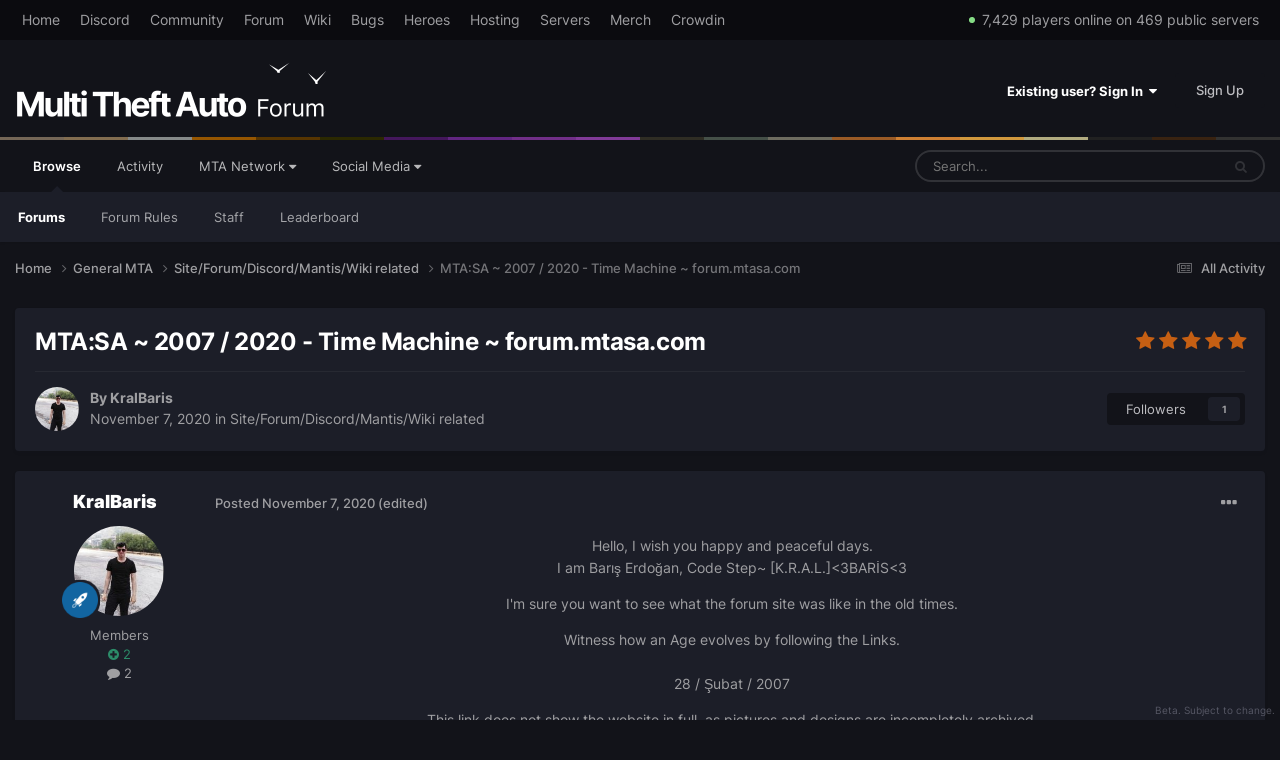

--- FILE ---
content_type: text/html;charset=UTF-8
request_url: https://forum.multitheftauto.com/topic/128008-mtasa-~-2007-2020-time-machine-~-forummtasacom/
body_size: 13907
content:
<!DOCTYPE html>
<html lang="en-GB" dir="ltr">
	<head>
		<meta charset="utf-8">
        
		<title>MTA:SA ~ 2007 / 2020  - Time Machine  ~ forum.mtasa.com - Site/Forum/Discord/Mantis/Wiki related - Multi Theft Auto: Forums</title>
		
		
		
		

	<meta name="viewport" content="width=device-width, initial-scale=1">


	
	


	<meta name="twitter:card" content="summary" />


	
		<meta name="twitter:site" content="@MTAQA" />
	


	
		
			
				<meta property="og:title" content="MTA:SA ~ 2007 / 2020  - Time Machine  ~ forum.mtasa.com">
			
		
	

	
		
			
				<meta property="og:type" content="website">
			
		
	

	
		
			
				<meta property="og:url" content="https://forum.multitheftauto.com/topic/128008-mtasa-~-2007-2020-time-machine-~-forummtasacom/">
			
		
	

	
		
			
				<meta name="description" content="Hello, I wish you happy and peaceful days. I am Barış Erdoğan, Code Step~ [K.R.A.L.]&lt;3BARİS&lt;3 I&#039;m sure you want to see what the forum site was like in the old times. Witness how an Age evolves by following the Links. 28 / Şubat / 2007 This link does not show the website in full, as pictures...">
			
		
	

	
		
			
				<meta property="og:description" content="Hello, I wish you happy and peaceful days. I am Barış Erdoğan, Code Step~ [K.R.A.L.]&lt;3BARİS&lt;3 I&#039;m sure you want to see what the forum site was like in the old times. Witness how an Age evolves by following the Links. 28 / Şubat / 2007 This link does not show the website in full, as pictures...">
			
		
	

	
		
			
				<meta property="og:updated_time" content="2020-12-24T21:17:11Z">
			
		
	

	
		
			
				<meta property="og:site_name" content="Multi Theft Auto: Forums">
			
		
	

	
		
			
				<meta property="og:locale" content="en_GB">
			
		
	


	
		<link rel="canonical" href="https://forum.multitheftauto.com/topic/128008-mtasa-~-2007-2020-time-machine-~-forummtasacom/" />
	





<link rel="manifest" href="https://forum.multitheftauto.com/manifest.webmanifest/">
<meta name="msapplication-config" content="https://forum.multitheftauto.com/browserconfig.xml/">
<meta name="msapplication-starturl" content="/">
<meta name="application-name" content="Multi Theft Auto: Forums">
<meta name="apple-mobile-web-app-title" content="Multi Theft Auto: Forums">

	<meta name="theme-color" content="#121319">






	

	
		
			<link rel="icon" sizes="36x36" href="https://forum.multitheftauto.com/uploads/monthly_2021_10/android-chrome-36x36.png?v=1711304551">
		
	

	
		
			<link rel="icon" sizes="48x48" href="https://forum.multitheftauto.com/uploads/monthly_2021_10/android-chrome-48x48.png?v=1711304551">
		
	

	
		
			<link rel="icon" sizes="72x72" href="https://forum.multitheftauto.com/uploads/monthly_2021_10/android-chrome-72x72.png?v=1711304551">
		
	

	
		
			<link rel="icon" sizes="96x96" href="https://forum.multitheftauto.com/uploads/monthly_2021_10/android-chrome-96x96.png?v=1711304551">
		
	

	
		
			<link rel="icon" sizes="144x144" href="https://forum.multitheftauto.com/uploads/monthly_2021_10/android-chrome-144x144.png?v=1711304551">
		
	

	
		
			<link rel="icon" sizes="192x192" href="https://forum.multitheftauto.com/uploads/monthly_2021_10/android-chrome-192x192.png?v=1711304551">
		
	

	
		
			<link rel="icon" sizes="256x256" href="https://forum.multitheftauto.com/uploads/monthly_2021_10/android-chrome-256x256.png?v=1711304551">
		
	

	
		
			<link rel="icon" sizes="384x384" href="https://forum.multitheftauto.com/uploads/monthly_2021_10/android-chrome-384x384.png?v=1711304551">
		
	

	
		
			<link rel="icon" sizes="512x512" href="https://forum.multitheftauto.com/uploads/monthly_2021_10/android-chrome-512x512.png?v=1711304551">
		
	

	
		
			<meta name="msapplication-square70x70logo" content="https://forum.multitheftauto.com/uploads/monthly_2021_10/msapplication-square70x70logo.png?v=1711304551"/>
		
	

	
		
			<meta name="msapplication-TileImage" content="https://forum.multitheftauto.com/uploads/monthly_2021_10/msapplication-TileImage.png?v=1711304551"/>
		
	

	
		
			<meta name="msapplication-square150x150logo" content="https://forum.multitheftauto.com/uploads/monthly_2021_10/msapplication-square150x150logo.png?v=1711304551"/>
		
	

	
		
			<meta name="msapplication-wide310x150logo" content="https://forum.multitheftauto.com/uploads/monthly_2021_10/msapplication-wide310x150logo.png?v=1711304551"/>
		
	

	
		
			<meta name="msapplication-square310x310logo" content="https://forum.multitheftauto.com/uploads/monthly_2021_10/msapplication-square310x310logo.png?v=1711304551"/>
		
	

	
		
			
				<link rel="apple-touch-icon" href="https://forum.multitheftauto.com/uploads/monthly_2021_10/apple-touch-icon-57x57.png?v=1711304551">
			
		
	

	
		
			
				<link rel="apple-touch-icon" sizes="60x60" href="https://forum.multitheftauto.com/uploads/monthly_2021_10/apple-touch-icon-60x60.png?v=1711304551">
			
		
	

	
		
			
				<link rel="apple-touch-icon" sizes="72x72" href="https://forum.multitheftauto.com/uploads/monthly_2021_10/apple-touch-icon-72x72.png?v=1711304551">
			
		
	

	
		
			
				<link rel="apple-touch-icon" sizes="76x76" href="https://forum.multitheftauto.com/uploads/monthly_2021_10/apple-touch-icon-76x76.png?v=1711304551">
			
		
	

	
		
			
				<link rel="apple-touch-icon" sizes="114x114" href="https://forum.multitheftauto.com/uploads/monthly_2021_10/apple-touch-icon-114x114.png?v=1711304551">
			
		
	

	
		
			
				<link rel="apple-touch-icon" sizes="120x120" href="https://forum.multitheftauto.com/uploads/monthly_2021_10/apple-touch-icon-120x120.png?v=1711304551">
			
		
	

	
		
			
				<link rel="apple-touch-icon" sizes="144x144" href="https://forum.multitheftauto.com/uploads/monthly_2021_10/apple-touch-icon-144x144.png?v=1711304551">
			
		
	

	
		
			
				<link rel="apple-touch-icon" sizes="152x152" href="https://forum.multitheftauto.com/uploads/monthly_2021_10/apple-touch-icon-152x152.png?v=1711304551">
			
		
	

	
		
			
				<link rel="apple-touch-icon" sizes="180x180" href="https://forum.multitheftauto.com/uploads/monthly_2021_10/apple-touch-icon-180x180.png?v=1711304551">
			
		
	





<link rel="preload" href="//forum.multitheftauto.com/applications/core/interface/font/fontawesome-webfont.woff2?v=4.7.0" as="font" crossorigin="anonymous">
		




	<link rel='stylesheet' href='https://forum.multitheftauto.com/uploads/css_built_22/341e4a57816af3ba440d891ca87450ff_framework.css?v=678294cc3a1711307915' media='all'>

	<link rel='stylesheet' href='https://forum.multitheftauto.com/uploads/css_built_22/05e81b71abe4f22d6eb8d1a929494829_responsive.css?v=678294cc3a1711307915' media='all'>

	<link rel='stylesheet' href='https://forum.multitheftauto.com/uploads/css_built_22/20446cf2d164adcc029377cb04d43d17_flags.css?v=678294cc3a1711307915' media='all'>

	<link rel='stylesheet' href='https://forum.multitheftauto.com/uploads/css_built_22/90eb5adf50a8c640f633d47fd7eb1778_core.css?v=678294cc3a1711307915' media='all'>

	<link rel='stylesheet' href='https://forum.multitheftauto.com/uploads/css_built_22/5a0da001ccc2200dc5625c3f3934497d_core_responsive.css?v=678294cc3a1711307915' media='all'>

	<link rel='stylesheet' href='https://forum.multitheftauto.com/uploads/css_built_22/62e269ced0fdab7e30e026f1d30ae516_forums.css?v=678294cc3a1711307915' media='all'>

	<link rel='stylesheet' href='https://forum.multitheftauto.com/uploads/css_built_22/76e62c573090645fb99a15a363d8620e_forums_responsive.css?v=678294cc3a1711307915' media='all'>

	<link rel='stylesheet' href='https://forum.multitheftauto.com/uploads/css_built_22/ebdea0c6a7dab6d37900b9190d3ac77b_topics.css?v=678294cc3a1711307915' media='all'>





<link rel='stylesheet' href='https://forum.multitheftauto.com/uploads/css_built_22/258adbb6e4f3e83cd3b355f84e3fa002_custom.css?v=678294cc3a1711307915' media='all'>




		
		

	
	<link rel='shortcut icon' href='https://forum.multitheftauto.com/uploads/monthly_2016_09/favicon.ico.496d8d1cc696295f808f9f1153f0a1e0.ico' type="image/x-icon">

	</head>
	<body class='ipsApp ipsApp_front ipsJS_none ipsClearfix' data-controller='core.front.core.app' data-message="" data-pageApp='forums' data-pageLocation='front' data-pageModule='forums' data-pageController='topic' data-pageID='128008'  >
		
        

        

		<a href='#ipsLayout_mainArea' class='ipsHide' title='Go to main content on this page' accesskey='m'>Jump to content</a>
		





		<div id='ipsLayout_header' class='ipsClearfix'>
			<header>
				
<div id="mta_globalTopNavigation">
  <div id="mta_globalTopNavigationLinks" class="ipsLayout_container">
    <a href="https://multitheftauto.com">Home</a>
    <a href="https://discord.com/invite/mtasa" rel="noopener" target="_blank">Discord</a>
    <a href="https://community.multitheftauto.com">Community</a>
    <a href="/">Forum</a>
    <a href="https://wiki.multitheftauto.com/wiki/Main_Page">Wiki</a>
    <a href="https://github.com/multitheftauto/mtasa-blue/issues" rel="noopener" target="_blank">Bugs</a>
    <a href="https://multitheftauto.com/donate/">Heroes</a>
    <a href="https://multitheftauto.com/hosters/">Hosting</a>
    <a href="https://community.multitheftauto.com/index.php?p=servers">Servers</a>
    <a href="https://streamlabs.com/mtaqa/merch">Merch</a>
    <a href="https://multitheftauto.crowdin.com/multitheftauto">Crowdin</a>
    <span id="mta_onlinePlayers"></span>
  </div>
  <script>
    (function () {
      var onlinePlayersEl = document.getElementById('mta_onlinePlayers');

      function updateOnlinePlayers() {
        if (!onlinePlayersEl) return;

        fetch('https://multitheftauto.com/count/')
          .then(function (r) {
            if (!r.ok) throw new Error();
            return r.text();
          })
          .then(function (r) {
            if (!onlinePlayersEl) return;
            if (!r) throw new Error();

            var info = r.split(',', 2);
            if (!info || !info[0] || !info[1]) throw new Error();

            function updateStats() {
              onlinePlayersEl.innerText = new Intl.NumberFormat('en-US').format(info[0]) + ' players online on ' + new Intl.NumberFormat('en-US').format(info[1]) + ' public servers';
              $(onlinePlayersEl).stop(true).fadeIn(500);
            }

            if (!onlinePlayersEl.innerText) {
              $(onlinePlayersEl).hide();
              updateStats();
              return;
            }

            $(onlinePlayersEl).stop(true).fadeOut(500);
            setTimeout(updateStats, 500);
          })
          .catch(function () {
            setTimeout(updateOnlinePlayers, 10000);
          });
      }

      window.addEventListener('load', updateOnlinePlayers);
      setInterval(updateOnlinePlayers, 300000);
    })();
  </script>
</div>

				<div class='ipsLayout_container'>
					


<a href='https://forum.multitheftauto.com/' id='elLogo' accesskey='1'><img src="https://forum.multitheftauto.com/uploads/monthly_2021_09/logo-v2.png.f8c8fa62527075983bc8c7b93a3229aa.png" alt='Multi Theft Auto: Forums'></a>

					
						

	<ul id="elUserNav" class="ipsList_inline cSignedOut ipsResponsive_showDesktop">
		
        
		
        
        
            
            <li id="elSignInLink">
                <a href="https://forum.multitheftauto.com/login/" data-ipsmenu-closeonclick="false" data-ipsmenu id="elUserSignIn">
                    Existing user? Sign In  <i class="fa fa-caret-down"></i>
                </a>
                
<div id='elUserSignIn_menu' class='ipsMenu ipsMenu_auto ipsHide'>
	<form accept-charset='utf-8' method='post' action='https://forum.multitheftauto.com/login/'>
		<input type="hidden" name="csrfKey" value="41249911060092b6ae8b5766b6a2acbc">
		<input type="hidden" name="ref" value="aHR0cHM6Ly9mb3J1bS5tdWx0aXRoZWZ0YXV0by5jb20vdG9waWMvMTI4MDA4LW10YXNhLX4tMjAwNy0yMDIwLXRpbWUtbWFjaGluZS1+LWZvcnVtbXRhc2Fjb20v">
		<div data-role="loginForm">
			
			
			
				
<div class="ipsPad ipsForm ipsForm_vertical">
	<h4 class="ipsType_sectionHead">Sign In</h4>
	<br><br>
	<ul class='ipsList_reset'>
		<li class="ipsFieldRow ipsFieldRow_noLabel ipsFieldRow_fullWidth">
			
			
				<input type="text" placeholder="Display Name or Email Address" name="auth" autocomplete="email">
			
		</li>
		<li class="ipsFieldRow ipsFieldRow_noLabel ipsFieldRow_fullWidth">
			<input type="password" placeholder="Password" name="password" autocomplete="current-password">
		</li>
		<li class="ipsFieldRow ipsFieldRow_checkbox ipsClearfix">
			<span class="ipsCustomInput">
				<input type="checkbox" name="remember_me" id="remember_me_checkbox" value="1" checked aria-checked="true">
				<span></span>
			</span>
			<div class="ipsFieldRow_content">
				<label class="ipsFieldRow_label" for="remember_me_checkbox">Remember me</label>
				<span class="ipsFieldRow_desc">Not recommended on shared computers</span>
			</div>
		</li>
		<li class="ipsFieldRow ipsFieldRow_fullWidth">
			<button type="submit" name="_processLogin" value="usernamepassword" class="ipsButton ipsButton_primary ipsButton_small" id="elSignIn_submit">Sign In</button>
			
				<p class="ipsType_right ipsType_small">
					
						<a href='https://forum.multitheftauto.com/lostpassword/' >
					
					Forgot your password?</a>
				</p>
			
		</li>
	</ul>
</div>
			
		</div>
	</form>
</div>
            </li>
            
        
		
			<li>
				
					<a href="https://forum.multitheftauto.com/register/" data-ipsdialog data-ipsdialog-size="narrow" data-ipsdialog-title="Sign Up"  id="elRegisterButton" class="ipsButton ipsButton_normal ipsButton_primary">Sign Up</a>
				
			</li>
		
	</ul>

						
<ul class='ipsMobileHamburger ipsList_reset ipsResponsive_hideDesktop'>
	<li data-ipsDrawer data-ipsDrawer-drawerElem='#elMobileDrawer'>
		<a href='#' >
			
			
				
			
			
			
			<i class='fa fa-navicon'></i>
		</a>
	</li>
</ul>
					
				</div>
			</header>
			

	<nav data-controller='core.front.core.navBar' class=' ipsResponsive_showDesktop'>
		<div class='ipsNavBar_primary ipsLayout_container '>
			<ul data-role="primaryNavBar" class='ipsClearfix'>
				


	
		
		
			
		
		<li class='ipsNavBar_active' data-active id='elNavSecondary_1' data-role="navBarItem" data-navApp="core" data-navExt="CustomItem">
			
			
				<a href="https://forum.multitheftauto.com"  data-navItem-id="1" data-navDefault>
					Browse<span class='ipsNavBar_active__identifier'></span>
				</a>
			
			
				<ul class='ipsNavBar_secondary ' data-role='secondaryNavBar'>
					


	
		
		
			
		
		<li class='ipsNavBar_active' data-active id='elNavSecondary_10' data-role="navBarItem" data-navApp="forums" data-navExt="Forums">
			
			
				<a href="https://forum.multitheftauto.com"  data-navItem-id="10" data-navDefault>
					Forums<span class='ipsNavBar_active__identifier'></span>
				</a>
			
			
		</li>
	
	

	
		
		
		<li  id='elNavSecondary_15' data-role="navBarItem" data-navApp="core" data-navExt="CustomItem">
			
			
				<a href="https://forum.multitheftauto.com/topic/12275-forum-rules/" target='_blank' rel="noopener" data-navItem-id="15" >
					Forum Rules<span class='ipsNavBar_active__identifier'></span>
				</a>
			
			
		</li>
	
	

	
		
		
		<li  id='elNavSecondary_12' data-role="navBarItem" data-navApp="core" data-navExt="StaffDirectory">
			
			
				<a href="https://forum.multitheftauto.com/staff/"  data-navItem-id="12" >
					Staff<span class='ipsNavBar_active__identifier'></span>
				</a>
			
			
		</li>
	
	

	
		
		
		<li  id='elNavSecondary_13' data-role="navBarItem" data-navApp="core" data-navExt="OnlineUsers">
			
			
				<a href="https://forum.multitheftauto.com/online/"  data-navItem-id="13" >
					Online Users<span class='ipsNavBar_active__identifier'></span>
				</a>
			
			
		</li>
	
	

	
		
		
		<li  id='elNavSecondary_14' data-role="navBarItem" data-navApp="core" data-navExt="Leaderboard">
			
			
				<a href="https://forum.multitheftauto.com/leaderboard/"  data-navItem-id="14" >
					Leaderboard<span class='ipsNavBar_active__identifier'></span>
				</a>
			
			
		</li>
	
	

					<li class='ipsHide' id='elNavigationMore_1' data-role='navMore'>
						<a href='#' data-ipsMenu data-ipsMenu-appendTo='#elNavigationMore_1' id='elNavigationMore_1_dropdown'>More <i class='fa fa-caret-down'></i></a>
						<ul class='ipsHide ipsMenu ipsMenu_auto' id='elNavigationMore_1_dropdown_menu' data-role='moreDropdown'></ul>
					</li>
				</ul>
			
		</li>
	
	

	
		
		
		<li  id='elNavSecondary_2' data-role="navBarItem" data-navApp="core" data-navExt="CustomItem">
			
			
				<a href="https://forum.multitheftauto.com/discover/"  data-navItem-id="2" >
					Activity<span class='ipsNavBar_active__identifier'></span>
				</a>
			
			
				<ul class='ipsNavBar_secondary ipsHide' data-role='secondaryNavBar'>
					


	
		
		
		<li  id='elNavSecondary_4' data-role="navBarItem" data-navApp="core" data-navExt="AllActivity">
			
			
				<a href="https://forum.multitheftauto.com/discover/"  data-navItem-id="4" >
					All Activity<span class='ipsNavBar_active__identifier'></span>
				</a>
			
			
		</li>
	
	

	
	

	
	

	
	

	
		
		
		<li  id='elNavSecondary_8' data-role="navBarItem" data-navApp="core" data-navExt="Search">
			
			
				<a href="https://forum.multitheftauto.com/search/"  data-navItem-id="8" >
					Search<span class='ipsNavBar_active__identifier'></span>
				</a>
			
			
		</li>
	
	

					<li class='ipsHide' id='elNavigationMore_2' data-role='navMore'>
						<a href='#' data-ipsMenu data-ipsMenu-appendTo='#elNavigationMore_2' id='elNavigationMore_2_dropdown'>More <i class='fa fa-caret-down'></i></a>
						<ul class='ipsHide ipsMenu ipsMenu_auto' id='elNavigationMore_2_dropdown_menu' data-role='moreDropdown'></ul>
					</li>
				</ul>
			
		</li>
	
	

	
		
		
		<li  id='elNavSecondary_16' data-role="navBarItem" data-navApp="core" data-navExt="Menu">
			
			
				<a href="#" id="elNavigation_16" data-ipsMenu data-ipsMenu-appendTo='#elNavSecondary_16' data-ipsMenu-activeClass='ipsNavActive_menu' data-navItem-id="16" >
					MTA Network <i class="fa fa-caret-down"></i><span class='ipsNavBar_active__identifier'></span>
				</a>
				<ul id="elNavigation_16_menu" class="ipsMenu ipsMenu_auto ipsHide">
					

	
		
			<li class='ipsMenu_item' >
				<a href='https://discord.com/invite/mtasa' target='_blank' rel="noopener">
					Discord
				</a>
			</li>
		
	

	
		
			<li class='ipsMenu_item' >
				<a href='https://community.multitheftauto.com' target='_blank' rel="noopener">
					Community
				</a>
			</li>
		
	

	
		
			<li class='ipsMenu_item' >
				<a href='https://wiki.multitheftauto.com/wiki/Main_Page' target='_blank' rel="noopener">
					Wiki
				</a>
			</li>
		
	

	
		
			<li class='ipsMenu_item' >
				<a href='https://github.com/multitheftauto/mtasa-blue/issues' target='_blank' rel="noopener">
					Bugs
				</a>
			</li>
		
	

	
		
			<li class='ipsMenu_item' >
				<a href='https://multitheftauto.com/donate/' target='_blank' rel="noopener">
					Heroes
				</a>
			</li>
		
	

	
		
			<li class='ipsMenu_item' >
				<a href='https://multitheftauto.com/hosters/' target='_blank' rel="noopener">
					Hosting
				</a>
			</li>
		
	

	
		
			<li class='ipsMenu_item' >
				<a href='https://community.multitheftauto.com/index.php?p=servers' target='_blank' rel="noopener">
					Servers
				</a>
			</li>
		
	

	
		
			<li class='ipsMenu_item' >
				<a href='https://streamlabs.com/mtaqa/merch' target='_blank' rel="noopener">
					Merch
				</a>
			</li>
		
	

	
		
			<li class='ipsMenu_item' >
				<a href='https://multitheftauto.crowdin.com/multitheftauto' target='_blank' rel="noopener">
					Crowdin
				</a>
			</li>
		
	

				</ul>
			
			
				<ul class='ipsNavBar_secondary ipsHide' data-role='secondaryNavBar'>
					


	
		
		
		<li  id='elNavSecondary_18' data-role="navBarItem" data-navApp="core" data-navExt="CustomItem">
			
			
				<a href="https://discord.com/invite/mtasa" target='_blank' rel="noopener" data-navItem-id="18" >
					Discord<span class='ipsNavBar_active__identifier'></span>
				</a>
			
			
		</li>
	
	

	
		
		
		<li  id='elNavSecondary_19' data-role="navBarItem" data-navApp="core" data-navExt="CustomItem">
			
			
				<a href="https://community.multitheftauto.com" target='_blank' rel="noopener" data-navItem-id="19" >
					Community<span class='ipsNavBar_active__identifier'></span>
				</a>
			
			
		</li>
	
	

	
		
		
		<li  id='elNavSecondary_20' data-role="navBarItem" data-navApp="core" data-navExt="CustomItem">
			
			
				<a href="https://wiki.multitheftauto.com/wiki/Main_Page" target='_blank' rel="noopener" data-navItem-id="20" >
					Wiki<span class='ipsNavBar_active__identifier'></span>
				</a>
			
			
		</li>
	
	

	
		
		
		<li  id='elNavSecondary_42' data-role="navBarItem" data-navApp="core" data-navExt="CustomItem">
			
			
				<a href="https://github.com/multitheftauto/mtasa-blue/issues" target='_blank' rel="noopener" data-navItem-id="42" >
					Bugs<span class='ipsNavBar_active__identifier'></span>
				</a>
			
			
		</li>
	
	

	
		
		
		<li  id='elNavSecondary_22' data-role="navBarItem" data-navApp="core" data-navExt="CustomItem">
			
			
				<a href="https://multitheftauto.com/donate/" target='_blank' rel="noopener" data-navItem-id="22" >
					Heroes<span class='ipsNavBar_active__identifier'></span>
				</a>
			
			
		</li>
	
	

	
		
		
		<li  id='elNavSecondary_43' data-role="navBarItem" data-navApp="core" data-navExt="CustomItem">
			
			
				<a href="https://multitheftauto.com/hosters/" target='_blank' rel="noopener" data-navItem-id="43" >
					Hosting<span class='ipsNavBar_active__identifier'></span>
				</a>
			
			
		</li>
	
	

	
		
		
		<li  id='elNavSecondary_44' data-role="navBarItem" data-navApp="core" data-navExt="CustomItem">
			
			
				<a href="https://community.multitheftauto.com/index.php?p=servers" target='_blank' rel="noopener" data-navItem-id="44" >
					Servers<span class='ipsNavBar_active__identifier'></span>
				</a>
			
			
		</li>
	
	

	
		
		
		<li  id='elNavSecondary_24' data-role="navBarItem" data-navApp="core" data-navExt="CustomItem">
			
			
				<a href="https://streamlabs.com/mtaqa/merch" target='_blank' rel="noopener" data-navItem-id="24" >
					Merch<span class='ipsNavBar_active__identifier'></span>
				</a>
			
			
		</li>
	
	

	
		
		
		<li  id='elNavSecondary_54' data-role="navBarItem" data-navApp="core" data-navExt="CustomItem">
			
			
				<a href="https://multitheftauto.crowdin.com/multitheftauto" target='_blank' rel="noopener" data-navItem-id="54" >
					Crowdin<span class='ipsNavBar_active__identifier'></span>
				</a>
			
			
		</li>
	
	

					<li class='ipsHide' id='elNavigationMore_16' data-role='navMore'>
						<a href='#' data-ipsMenu data-ipsMenu-appendTo='#elNavigationMore_16' id='elNavigationMore_16_dropdown'>More <i class='fa fa-caret-down'></i></a>
						<ul class='ipsHide ipsMenu ipsMenu_auto' id='elNavigationMore_16_dropdown_menu' data-role='moreDropdown'></ul>
					</li>
				</ul>
			
		</li>
	
	

	
		
		
		<li  id='elNavSecondary_17' data-role="navBarItem" data-navApp="core" data-navExt="Menu">
			
			
				<a href="#" id="elNavigation_17" data-ipsMenu data-ipsMenu-appendTo='#elNavSecondary_17' data-ipsMenu-activeClass='ipsNavActive_menu' data-navItem-id="17" >
					Social Media <i class="fa fa-caret-down"></i><span class='ipsNavBar_active__identifier'></span>
				</a>
				<ul id="elNavigation_17_menu" class="ipsMenu ipsMenu_auto ipsHide">
					

	
		
			<li class='ipsMenu_item' >
				<a href='https://discord.com/invite/mtasa' target='_blank' rel="noopener">
					Discord
				</a>
			</li>
		
	

	
		
			<li class='ipsMenu_item' >
				<a href='https://www.twitch.tv/mtaqa' target='_blank' rel="noopener">
					Twitch
				</a>
			</li>
		
	

	
		
			<li class='ipsMenu_item' >
				<a href='https://twitter.com/mtaqa' target='_blank' rel="noopener">
					Twitter
				</a>
			</li>
		
	

	
		
			<li class='ipsMenu_item' >
				<a href='https://www.youtube.com/user/MTAQA' target='_blank' rel="noopener">
					YouTube
				</a>
			</li>
		
	

	
		
			<li class='ipsMenu_item' >
				<a href='https://github.com/multitheftauto' target='_blank' rel="noopener">
					GitHub
				</a>
			</li>
		
	

	
		
			<li class='ipsMenu_item' >
				<a href='https://www.facebook.com/multitheftauto' target='_blank' rel="noopener">
					Facebook
				</a>
			</li>
		
	

	
		
			<li class='ipsMenu_item' >
				<a href='https://www.reddit.com/r/MultiTheftAuto/' target='_blank' rel="noopener">
					Reddit
				</a>
			</li>
		
	

	
		
			<li class='ipsMenu_item' >
				<a href='https://www.linkedin.com/company/multitheftauto' target='_blank' rel="noopener">
					LinkedIn
				</a>
			</li>
		
	

				</ul>
			
			
				<ul class='ipsNavBar_secondary ipsHide' data-role='secondaryNavBar'>
					


	
		
		
		<li  id='elNavSecondary_26' data-role="navBarItem" data-navApp="core" data-navExt="CustomItem">
			
			
				<a href="https://discord.com/invite/mtasa" target='_blank' rel="noopener" data-navItem-id="26" >
					Discord<span class='ipsNavBar_active__identifier'></span>
				</a>
			
			
		</li>
	
	

	
		
		
		<li  id='elNavSecondary_27' data-role="navBarItem" data-navApp="core" data-navExt="CustomItem">
			
			
				<a href="https://www.twitch.tv/mtaqa" target='_blank' rel="noopener" data-navItem-id="27" >
					Twitch<span class='ipsNavBar_active__identifier'></span>
				</a>
			
			
		</li>
	
	

	
		
		
		<li  id='elNavSecondary_28' data-role="navBarItem" data-navApp="core" data-navExt="CustomItem">
			
			
				<a href="https://twitter.com/mtaqa" target='_blank' rel="noopener" data-navItem-id="28" >
					Twitter<span class='ipsNavBar_active__identifier'></span>
				</a>
			
			
		</li>
	
	

	
		
		
		<li  id='elNavSecondary_29' data-role="navBarItem" data-navApp="core" data-navExt="CustomItem">
			
			
				<a href="https://www.youtube.com/user/MTAQA" target='_blank' rel="noopener" data-navItem-id="29" >
					YouTube<span class='ipsNavBar_active__identifier'></span>
				</a>
			
			
		</li>
	
	

	
		
		
		<li  id='elNavSecondary_30' data-role="navBarItem" data-navApp="core" data-navExt="CustomItem">
			
			
				<a href="https://github.com/multitheftauto" target='_blank' rel="noopener" data-navItem-id="30" >
					GitHub<span class='ipsNavBar_active__identifier'></span>
				</a>
			
			
		</li>
	
	

	
		
		
		<li  id='elNavSecondary_31' data-role="navBarItem" data-navApp="core" data-navExt="CustomItem">
			
			
				<a href="https://www.facebook.com/multitheftauto" target='_blank' rel="noopener" data-navItem-id="31" >
					Facebook<span class='ipsNavBar_active__identifier'></span>
				</a>
			
			
		</li>
	
	

	
		
		
		<li  id='elNavSecondary_32' data-role="navBarItem" data-navApp="core" data-navExt="CustomItem">
			
			
				<a href="https://www.reddit.com/r/MultiTheftAuto/" target='_blank' rel="noopener" data-navItem-id="32" >
					Reddit<span class='ipsNavBar_active__identifier'></span>
				</a>
			
			
		</li>
	
	

	
		
		
		<li  id='elNavSecondary_33' data-role="navBarItem" data-navApp="core" data-navExt="CustomItem">
			
			
				<a href="https://www.linkedin.com/company/multitheftauto" target='_blank' rel="noopener" data-navItem-id="33" >
					LinkedIn<span class='ipsNavBar_active__identifier'></span>
				</a>
			
			
		</li>
	
	

					<li class='ipsHide' id='elNavigationMore_17' data-role='navMore'>
						<a href='#' data-ipsMenu data-ipsMenu-appendTo='#elNavigationMore_17' id='elNavigationMore_17_dropdown'>More <i class='fa fa-caret-down'></i></a>
						<ul class='ipsHide ipsMenu ipsMenu_auto' id='elNavigationMore_17_dropdown_menu' data-role='moreDropdown'></ul>
					</li>
				</ul>
			
		</li>
	
	

				<li class='ipsHide' id='elNavigationMore' data-role='navMore'>
					<a href='#' data-ipsMenu data-ipsMenu-appendTo='#elNavigationMore' id='elNavigationMore_dropdown'>More</a>
					<ul class='ipsNavBar_secondary ipsHide' data-role='secondaryNavBar'>
						<li class='ipsHide' id='elNavigationMore_more' data-role='navMore'>
							<a href='#' data-ipsMenu data-ipsMenu-appendTo='#elNavigationMore_more' id='elNavigationMore_more_dropdown'>More <i class='fa fa-caret-down'></i></a>
							<ul class='ipsHide ipsMenu ipsMenu_auto' id='elNavigationMore_more_dropdown_menu' data-role='moreDropdown'></ul>
						</li>
					</ul>
				</li>
			</ul>
			

	<div id="elSearchWrapper">
		<div id='elSearch' data-controller="core.front.core.quickSearch">
			<form accept-charset='utf-8' action='//forum.multitheftauto.com/search/?do=quicksearch' method='post'>
                <input type='search' id='elSearchField' placeholder='Search...' name='q' autocomplete='off' aria-label='Search'>
                <details class='cSearchFilter'>
                    <summary class='cSearchFilter__text'></summary>
                    <ul class='cSearchFilter__menu'>
                        
                        <li><label><input type="radio" name="type" value="all" ><span class='cSearchFilter__menuText'>Everywhere</span></label></li>
                        
                            
                                <li><label><input type="radio" name="type" value='contextual_{&quot;type&quot;:&quot;forums_topic&quot;,&quot;nodes&quot;:11}' checked><span class='cSearchFilter__menuText'>This Forum</span></label></li>
                            
                                <li><label><input type="radio" name="type" value='contextual_{&quot;type&quot;:&quot;forums_topic&quot;,&quot;item&quot;:128008}' checked><span class='cSearchFilter__menuText'>This Topic</span></label></li>
                            
                        
                        
                            <li><label><input type="radio" name="type" value="core_statuses_status"><span class='cSearchFilter__menuText'>Status Updates</span></label></li>
                        
                            <li><label><input type="radio" name="type" value="forums_topic"><span class='cSearchFilter__menuText'>Topics</span></label></li>
                        
                            <li><label><input type="radio" name="type" value="core_members"><span class='cSearchFilter__menuText'>Members</span></label></li>
                        
                    </ul>
                </details>
				<button class='cSearchSubmit' type="submit" aria-label='Search'><i class="fa fa-search"></i></button>
			</form>
		</div>
	</div>

		</div>
	</nav>

			
<ul id='elMobileNav' class='ipsResponsive_hideDesktop' data-controller='core.front.core.mobileNav'>
	
		
			
			
				
				
			
				
					<li id='elMobileBreadcrumb'>
						<a href='https://forum.multitheftauto.com/forum/11-siteforumdiscordmantiswiki-related/'>
							<span>Site/Forum/Discord/Mantis/Wiki related</span>
						</a>
					</li>
				
				
			
				
				
			
		
	
	
	
	<li >
		<a data-action="defaultStream" href='https://forum.multitheftauto.com/discover/'><i class="fa fa-newspaper-o" aria-hidden="true"></i></a>
	</li>

	

	
		<li class='ipsJS_show'>
			<a href='https://forum.multitheftauto.com/search/'><i class='fa fa-search'></i></a>
		</li>
	
</ul>
		</div>
		<main id='ipsLayout_body' class='ipsLayout_container'>
			<div id='ipsLayout_contentArea'>
				<div id='ipsLayout_contentWrapper'>
					
<nav class='ipsBreadcrumb ipsBreadcrumb_top ipsFaded_withHover'>
	

	<ul class='ipsList_inline ipsPos_right'>
		
		<li >
			<a data-action="defaultStream" class='ipsType_light '  href='https://forum.multitheftauto.com/discover/'><i class="fa fa-newspaper-o" aria-hidden="true"></i> <span>All Activity</span></a>
		</li>
		
	</ul>

	<ul data-role="breadcrumbList">
		<li>
			<a title="Home" href='https://forum.multitheftauto.com/'>
				<span>Home <i class='fa fa-angle-right'></i></span>
			</a>
		</li>
		
		
			<li>
				
					<a href='https://forum.multitheftauto.com/forum/50-general-mta/'>
						<span>General MTA <i class='fa fa-angle-right' aria-hidden="true"></i></span>
					</a>
				
			</li>
		
			<li>
				
					<a href='https://forum.multitheftauto.com/forum/11-siteforumdiscordmantiswiki-related/'>
						<span>Site/Forum/Discord/Mantis/Wiki related <i class='fa fa-angle-right' aria-hidden="true"></i></span>
					</a>
				
			</li>
		
			<li>
				
					MTA:SA ~ 2007 / 2020  - Time Machine  ~ forum.mtasa.com
				
			</li>
		
	</ul>
</nav>
					
					<div id='ipsLayout_mainArea'>
						
						
						
						

	




						



<div class='ipsPageHeader ipsResponsive_pull ipsBox ipsPadding sm:ipsPadding:half ipsMargin_bottom'>
		
	
	<div class='ipsFlex ipsFlex-ai:center ipsFlex-fw:wrap ipsGap:4'>
		<div class='ipsFlex-flex:11'>
			<h1 class='ipsType_pageTitle ipsContained_container'>
				

				
				
					<span class='ipsType_break ipsContained'>
						<span>MTA:SA ~ 2007 / 2020  - Time Machine  ~ forum.mtasa.com</span>
					</span>
				
			</h1>
			
			
		</div>
		
			<div class='ipsFlex-flex:00 ipsType_light'>
				
				
<div  class='ipsClearfix ipsRating  ipsRating_veryLarge'>
	
	<ul class='ipsRating_collective'>
		
			
				<li class='ipsRating_on'>
					<i class='fa fa-star'></i>
				</li>
			
		
			
				<li class='ipsRating_on'>
					<i class='fa fa-star'></i>
				</li>
			
		
			
				<li class='ipsRating_on'>
					<i class='fa fa-star'></i>
				</li>
			
		
			
				<li class='ipsRating_on'>
					<i class='fa fa-star'></i>
				</li>
			
		
			
				<li class='ipsRating_on'>
					<i class='fa fa-star'></i>
				</li>
			
		
	</ul>
</div>
			</div>
		
	</div>
	<hr class='ipsHr'>
	<div class='ipsPageHeader__meta ipsFlex ipsFlex-jc:between ipsFlex-ai:center ipsFlex-fw:wrap ipsGap:3'>
		<div class='ipsFlex-flex:11'>
			<div class='ipsPhotoPanel ipsPhotoPanel_mini ipsPhotoPanel_notPhone ipsClearfix'>
				


	<a href="https://forum.multitheftauto.com/profile/55057-kralbaris/" rel="nofollow" data-ipsHover data-ipsHover-width="370" data-ipsHover-target="https://forum.multitheftauto.com/profile/55057-kralbaris/?do=hovercard" class="ipsUserPhoto ipsUserPhoto_mini" title="Go to KralBaris's profile">
		<img src='https://forum.multitheftauto.com/uploads/monthly_2020_11/pp.thumb.jpg.75511acdcb993d2ac60409d6b101e767.jpg' alt='KralBaris' loading="lazy">
	</a>

				<div>
					<p class='ipsType_reset ipsType_blendLinks'>
						<span class='ipsType_normal'>
						
							<strong>By 


<a href='https://forum.multitheftauto.com/profile/55057-kralbaris/' rel="nofollow" data-ipsHover data-ipsHover-width='370' data-ipsHover-target='https://forum.multitheftauto.com/profile/55057-kralbaris/?do=hovercard&amp;referrer=https%253A%252F%252Fforum.multitheftauto.com%252Ftopic%252F128008-mtasa-%257E-2007-2020-time-machine-%257E-forummtasacom%252F' title="Go to KralBaris's profile" class="ipsType_break">KralBaris</a></strong><br />
							<span class='ipsType_light'><time datetime='2020-11-07T09:25:50Z' title='07/11/20 09:25' data-short='4 yr'>November 7, 2020</time> in <a href="https://forum.multitheftauto.com/forum/11-siteforumdiscordmantiswiki-related/">Site/Forum/Discord/Mantis/Wiki related</a></span>
						
						</span>
					</p>
				</div>
			</div>
		</div>
		
			<div class='ipsFlex-flex:01 ipsResponsive_hidePhone'>
				<div class='ipsShareLinks'>
					
						


					
                    

					



					



<div data-followApp='forums' data-followArea='topic' data-followID='128008' data-controller='core.front.core.followButton'>
	

	<a href='https://forum.multitheftauto.com/login/' rel="nofollow" class="ipsFollow ipsPos_middle ipsButton ipsButton_light ipsButton_verySmall " data-role="followButton" data-ipsTooltip title='Sign in to follow this'>
		<span>Followers</span>
		<span class='ipsCommentCount'>1</span>
	</a>

</div>
				</div>
			</div>
					
	</div>
	
	
</div>








<div class='ipsClearfix'>
	<ul class="ipsToolList ipsToolList_horizontal ipsClearfix ipsSpacer_both ipsResponsive_hidePhone">
		
		
		
	</ul>
</div>

<div id='comments' data-controller='core.front.core.commentFeed,forums.front.topic.view, core.front.core.ignoredComments' data-autoPoll data-baseURL='https://forum.multitheftauto.com/topic/128008-mtasa-~-2007-2020-time-machine-~-forummtasacom/' data-lastPage data-feedID='topic-128008' class='cTopic ipsClear ipsSpacer_top'>
	
			
	

	

<div data-controller='core.front.core.recommendedComments' data-url='https://forum.multitheftauto.com/topic/128008-mtasa-~-2007-2020-time-machine-~-forummtasacom/?recommended=comments' class='ipsRecommendedComments ipsHide'>
	<div data-role="recommendedComments">
		<h2 class='ipsType_sectionHead ipsType_large ipsType_bold ipsMargin_bottom'>Recommended Posts</h2>
		
	</div>
</div>
	
	<div id="elPostFeed" data-role='commentFeed' data-controller='core.front.core.moderation' >
		<form action="https://forum.multitheftauto.com/topic/128008-mtasa-~-2007-2020-time-machine-~-forummtasacom/?csrfKey=41249911060092b6ae8b5766b6a2acbc&amp;do=multimodComment" method="post" data-ipsPageAction data-role='moderationTools'>
			
			
				

					

					
					



<a id='comment-988696'></a>
<article  id='elComment_988696' class='cPost ipsBox ipsResponsive_pull  ipsComment  ipsComment_parent ipsClearfix ipsClear ipsColumns ipsColumns_noSpacing ipsColumns_collapsePhone    '>
	

	

	<div class='cAuthorPane_mobile ipsResponsive_showPhone'>
		<div class='cAuthorPane_photo'>
			<div class='cAuthorPane_photoWrap'>
				


	<a href="https://forum.multitheftauto.com/profile/55057-kralbaris/" rel="nofollow" data-ipsHover data-ipsHover-width="370" data-ipsHover-target="https://forum.multitheftauto.com/profile/55057-kralbaris/?do=hovercard" class="ipsUserPhoto ipsUserPhoto_large" title="Go to KralBaris's profile">
		<img src='https://forum.multitheftauto.com/uploads/monthly_2020_11/pp.thumb.jpg.75511acdcb993d2ac60409d6b101e767.jpg' alt='KralBaris' loading="lazy">
	</a>

				
				
					<a href="https://forum.multitheftauto.com/profile/55057-kralbaris/badges/" rel="nofollow">
						
<img src='https://forum.multitheftauto.com/uploads/set_resources_22/84c1e40ea0e759e3f1505eb1788ddf3c_default_rank.png' loading="lazy" alt="I ordered some spaghetti with marinara sauce and I got egg noodles and ketchup. I&#039;m an average nobody." class="cAuthorPane_badge cAuthorPane_badge--rank ipsOutline ipsOutline:2px" data-ipsTooltip title="Rank: I ordered some spaghetti with marinara sauce and I got egg noodles and ketchup. I&#039;m an average nobody. (2/54)">
					</a>
				
			</div>
		</div>
		<div class='cAuthorPane_content'>
			<h3 class='ipsType_sectionHead cAuthorPane_author ipsType_break ipsType_blendLinks ipsFlex ipsFlex-ai:center'>
				


<a href='https://forum.multitheftauto.com/profile/55057-kralbaris/' rel="nofollow" data-ipsHover data-ipsHover-width='370' data-ipsHover-target='https://forum.multitheftauto.com/profile/55057-kralbaris/?do=hovercard&amp;referrer=https%253A%252F%252Fforum.multitheftauto.com%252Ftopic%252F128008-mtasa-%257E-2007-2020-time-machine-%257E-forummtasacom%252F' title="Go to KralBaris's profile" class="ipsType_break">KralBaris</a>
			</h3>
			<div class='ipsType_light ipsType_reset'>
				<a href='https://forum.multitheftauto.com/topic/128008-mtasa-~-2007-2020-time-machine-~-forummtasacom/?do=findComment&amp;comment=988696' rel="nofollow" class='ipsType_blendLinks'>Posted <time datetime='2020-11-07T09:25:51Z' title='07/11/20 09:25' data-short='4 yr'>November 7, 2020</time></a>
				
			</div>
		</div>
	</div>
	<aside class='ipsComment_author cAuthorPane ipsColumn ipsColumn_medium ipsResponsive_hidePhone'>
		<h3 class='ipsType_sectionHead cAuthorPane_author ipsType_blendLinks ipsType_break'><strong>


<a href='https://forum.multitheftauto.com/profile/55057-kralbaris/' rel="nofollow" data-ipsHover data-ipsHover-width='370' data-ipsHover-target='https://forum.multitheftauto.com/profile/55057-kralbaris/?do=hovercard&amp;referrer=https%253A%252F%252Fforum.multitheftauto.com%252Ftopic%252F128008-mtasa-%257E-2007-2020-time-machine-%257E-forummtasacom%252F' title="Go to KralBaris's profile" class="ipsType_break">KralBaris</a></strong>
			
		</h3>
		<ul class='cAuthorPane_info ipsList_reset'>
            
			<li data-role='photo' class='cAuthorPane_photo'>
				<div class='cAuthorPane_photoWrap'>
					


	<a href="https://forum.multitheftauto.com/profile/55057-kralbaris/" rel="nofollow" data-ipsHover data-ipsHover-width="370" data-ipsHover-target="https://forum.multitheftauto.com/profile/55057-kralbaris/?do=hovercard" class="ipsUserPhoto ipsUserPhoto_large" title="Go to KralBaris's profile">
		<img src='https://forum.multitheftauto.com/uploads/monthly_2020_11/pp.thumb.jpg.75511acdcb993d2ac60409d6b101e767.jpg' alt='KralBaris' loading="lazy">
	</a>

					
					
						
<img src='https://forum.multitheftauto.com/uploads/set_resources_22/84c1e40ea0e759e3f1505eb1788ddf3c_default_rank.png' loading="lazy" alt="I ordered some spaghetti with marinara sauce and I got egg noodles and ketchup. I&#039;m an average nobody." class="cAuthorPane_badge cAuthorPane_badge--rank ipsOutline ipsOutline:2px" data-ipsTooltip title="Rank: I ordered some spaghetti with marinara sauce and I got egg noodles and ketchup. I&#039;m an average nobody. (2/54)">
					
				</div>
			</li>
			
				<li data-role='group'>Members</li>
				
			
			
				<li data-role='reputation-badge'>
					

	
		<span title="Member's total reputation" data-ipsTooltip class='ipsRepBadge ipsRepBadge_positive'>
	
			<i class='fa fa-plus-circle'></i> 2
	
		</span>
	

				</li>
				<li data-role='stats'>
					<ul class="ipsList_reset ipsType_light ipsFlex ipsFlex-ai:center ipsFlex-jc:center ipsGap_row:2 cAuthorPane_stats">
						<li>
							<a href="https://forum.multitheftauto.com/profile/55057-kralbaris/content/" rel="nofollow" title="2 posts" data-ipsTooltip class="ipsType_blendLinks">
								<i class="fa fa-comment"></i> 2
							</a>
						</li>
						
					</ul>
				</li>
				

			
		</ul>
	</aside>
	<div class='ipsColumn ipsColumn_fluid ipsMargin:none'>
		

<div id="comment-988696_wrap" data-controller="core.front.core.comment" data-commentapp="forums" data-commenttype="forums" data-commentid="988696" data-quotedata="{&quot;userid&quot;:55057,&quot;username&quot;:&quot;KralBaris&quot;,&quot;timestamp&quot;:1604741151,&quot;contentapp&quot;:&quot;forums&quot;,&quot;contenttype&quot;:&quot;forums&quot;,&quot;contentid&quot;:128008,&quot;contentclass&quot;:&quot;forums_Topic&quot;,&quot;contentcommentid&quot;:988696}" class="ipsComment_content ipsType_medium">

	<div class="ipsComment_meta ipsType_light ipsFlex ipsFlex-ai:center ipsFlex-jc:between ipsFlex-fd:row-reverse">
		<div class="ipsType_light ipsType_reset ipsType_blendLinks ipsComment_toolWrap">
			<div class="ipsResponsive_hidePhone ipsComment_badges">
				<ul class="ipsList_reset ipsFlex ipsFlex-jc:end ipsFlex-fw:wrap ipsGap:2 ipsGap_row:1">
					
					
					
					
					
				</ul>
			</div>
			<ul class="ipsList_reset ipsComment_tools">
				<li>
					<a href="#elControls_988696_menu" class="ipsComment_ellipsis" id="elControls_988696" title="More options..." data-ipsmenu data-ipsmenu-appendto="#comment-988696_wrap"><i class="fa fa-ellipsis-h"></i></a>
					<ul id="elControls_988696_menu" class="ipsMenu ipsMenu_narrow ipsHide">
						
						
							<li class="ipsMenu_item"><a href="https://forum.multitheftauto.com/topic/128008-mtasa-~-2007-2020-time-machine-~-forummtasacom/" title="Share this post" data-ipsdialog data-ipsdialog-size="narrow" data-ipsdialog-content="#elShareComment_988696_menu" data-ipsdialog-title="Share this post" id="elSharePost_988696" data-role="shareComment">Share</a></li>
						
                        
						
						
						
							
								
							
							
							
							
							
							
						
					</ul>
				</li>
				
			</ul>
		</div>

		<div class="ipsType_reset ipsResponsive_hidePhone">
			<a href="https://forum.multitheftauto.com/topic/128008-mtasa-~-2007-2020-time-machine-~-forummtasacom/?do=findComment&amp;comment=988696" rel="nofollow" class="ipsType_blendLinks">Posted <time datetime='2020-11-07T09:25:51Z' title='07/11/20 09:25' data-short='4 yr'>November 7, 2020</time></a>
			
			<span class="ipsResponsive_hidePhone">
				
					(edited)
				
				
			</span>
		</div>
	</div>

	

    

	<div class="cPost_contentWrap">
		
		<div data-role="commentContent" class="ipsType_normal ipsType_richText ipsPadding_bottom ipsContained" data-controller="core.front.core.lightboxedImages">
			
<p style="text-align:center;">
	<font style="vertical-align:inherit;"><font style="vertical-align:inherit;">Hello, I wish you happy and peaceful days.</font></font><br />
	<font style="vertical-align:inherit;"><font style="vertical-align:inherit;">I am Barış Erdoğan, Code Step~ [K.R.A.L.]&lt;3BARİS&lt;3</font></font>
</p>

<p style="text-align:center;">
	<font style="vertical-align:inherit;"><font style="vertical-align:inherit;">I'm sure you want to see what the forum site was like in the old times.</font></font>
</p>

<p style="text-align:center;">
	<font style="vertical-align:inherit;"><font style="vertical-align:inherit;">Witness how an Age evolves by following the Links.</font></font><br />
	<br />
	<font style="vertical-align:inherit;"><font style="vertical-align:inherit;">28 / Şubat / 2007</font></font>
</p>

<p style="text-align:center;">
	<font style="vertical-align:inherit;"><font style="vertical-align:inherit;">This link does not show the website in full, as pictures and designs are incompletely archived.</font></font>
</p>

<p style="text-align:center;">
	<br />
	<a href="https://web.archive.org/web/20070228103605/https://forum.multitheftauto.com/" rel="external nofollow"><font style="vertical-align:inherit;"><font style="vertical-align:inherit;">https://web.archive.org/web/20070228103605/https://forum.multitheftauto.com/</font></font></a><br />
	 
</p>

<p style="text-align:center;">
	<font style="vertical-align:inherit;"><font style="vertical-align:inherit;">24 / Şubat / 2008</font></font>
</p>

<p style="text-align:center;">
	<br />
	<font style="vertical-align:inherit;"><font style="vertical-align:inherit;">The theme is nice because the phpBB infrastructure is used.</font></font>
</p>

<p style="text-align:center;">
	<br />
	<a href="https://web.archive.org/web/20080224045356/https://forum.multitheftauto.com/" rel="external nofollow"><font style="vertical-align:inherit;"><font style="vertical-align:inherit;">https://web.archive.org/web/20080224045356/https://forum.multitheftauto.com/</font></font></a><br />
	<br />
	<font style="vertical-align:inherit;"><font style="vertical-align:inherit;">04 / Ağustos / 2011 </font></font><br />
	<br />
	<font style="vertical-align:inherit;"><font style="vertical-align:inherit;">Theme Installed and Modernized.</font></font>
</p>

<p style="text-align:center;">
	<br />
	<a href="https://web.archive.org/web/20110804014733/https://forum.multitheftauto.com/" rel="external nofollow"><font style="vertical-align:inherit;"><font style="vertical-align:inherit;">https://web.archive.org/web/20110804014733/https://forum.multitheftauto.com/</font></font></a><br />
	<br />
	<font style="vertical-align:inherit;"><font style="vertical-align:inherit;">28 / şubat / 2012  </font></font><br />
	<br />
	<font style="vertical-align:inherit;"><font style="vertical-align:inherit;">The Theme Is Still The Same, But There Are Some Things Changing. MTA: SA Family is Growing and 23K People are active.</font></font>
</p>

<p style="text-align:center;">
	<br />
	<a href="https://web.archive.org/web/20120228082458/https://forum.multitheftauto.com/" rel="external nofollow"><font style="vertical-align:inherit;"><font style="vertical-align:inherit;">https://web.archive.org/web/20120228082458/https://forum.multitheftauto.com/</font></font></a><br />
	<br />
	<font style="vertical-align:inherit;"><font style="vertical-align:inherit;">30 / Mayıs / 2013 </font></font><br />
	<br />
	<font style="vertical-align:inherit;"><font style="vertical-align:inherit;">New Topics New Features and New People.</font></font>
</p>

<p style="text-align:center;">
	<br />
	<a href="https://web.archive.org/web/20130530111557/https://forum.multitheftauto.com/" rel="external nofollow"><font style="vertical-align:inherit;"><font style="vertical-align:inherit;">https://web.archive.org/web/20130530111557/https://forum.multitheftauto.com/</font></font></a><br />
	<br />
	<font style="vertical-align:inherit;"><font style="vertical-align:inherit;">15 / Mart / 2015  </font></font><br />
	<br />
	<font style="vertical-align:inherit;"><font style="vertical-align:inherit;">Some New Plugins and Topics. And 37K MTA: SA Family</font></font>
</p>

<p style="text-align:center;">
	<br />
	<a href="https://web.archive.org/web/20150315003549/https://forum.multitheftauto.com/" rel="external nofollow"><font style="vertical-align:inherit;"><font style="vertical-align:inherit;">https://web.archive.org/web/20150315003549/https://forum.multitheftauto.com/</font></font></a><br />
	<br />
	<font style="vertical-align:inherit;"><font style="vertical-align:inherit;">14 / Ekim / 2016 </font></font><br />
	<br />
	<font style="vertical-align:inherit;"><font style="vertical-align:inherit;">I guess the infrastructure has changed and we've been presented with a modern theme</font></font>
</p>

<p style="text-align:center;">
	<br />
	<a href="https://web.archive.org/web/20161014144057/https://forum.multitheftauto.com/" rel="external nofollow"><font style="vertical-align:inherit;"><font style="vertical-align:inherit;">https: // web.archive.org/web/20161014144057/https://forum.multitheftauto.com/</font></font></a><br />
	<br />
	<font style="vertical-align:inherit;"><font style="vertical-align:inherit;">25 / şubat / 2018  </font></font><br />
	<br />
	<font style="vertical-align:inherit;"><font style="vertical-align:inherit;">New Additions New Small Designs and Touches.</font></font>
</p>

<p style="text-align:center;">
	<br />
	<a href="https://web.archive.org/web/20180225183748/https://forum.multitheftauto.com/" rel="external nofollow"><font style="vertical-align:inherit;"><font style="vertical-align:inherit;">https://web.archive.org/web/20180225183748/https://forum.multitheftauto.com/</font></font></a><br />
	<br />
	<font style="vertical-align:inherit;"><font style="vertical-align:inherit;">2020  </font></font><br />
	<br />
	<font style="vertical-align:inherit;"><font style="vertical-align:inherit;">new updates and Current Theme</font></font>
</p>

<p style="text-align:center;">
	<br />
	<a href="https://forum.multitheftauto.com/" rel=""><font style="vertical-align:inherit;"><font style="vertical-align:inherit;">https://forum.multitheftauto.com </font></font><br />
	<br />
	<br />
	<font style="vertical-align:inherit;"><font style="vertical-align:inherit;">MTA: SA My Favorite Game Right Now 70K Members. Better Days Await Us. I Started In 2012 And I Have No Intention To Date :)</font></font></a>
</p>


			
				

<span class='ipsType_reset ipsType_medium ipsType_light' data-excludequote>
	<strong>Edited <time datetime='2020-11-07T09:33:14Z' title='07/11/20 09:33' data-short='4 yr'>November 7, 2020</time> by KralBaris</strong>
	
	
</span>
			
		</div>

		
			<div class="ipsItemControls">
				
					
						

	<div data-controller='core.front.core.reaction' class='ipsItemControls_right ipsClearfix '>	
		<div class='ipsReact ipsPos_right'>
			
				
				<div class='ipsReact_blurb ' data-role='reactionBlurb'>
					
						

	
	<ul class='ipsReact_reactions'>
		
		
			
				
				<li class='ipsReact_reactCount'>
					
						<span data-ipsTooltip title="Like">
					
							<span>
								<img src='https://forum.multitheftauto.com/uploads/reactions/react_like.png' alt="Like" loading="lazy">
							</span>
							<span>
								2
							</span>
					
						</span>
					
				</li>
			
		
	</ul>

					
				</div>
			
			
			
		</div>
	</div>

					
				
				<ul class="ipsComment_controls ipsClearfix ipsItemControls_left" data-role="commentControls">
					
						
						
						
						
												
					
					
<li class="ipsHide" data-role="commentLoading">
						<span class="ipsLoading ipsLoading_tiny ipsLoading_noAnim"></span>
					</li>
				</ul>
			</div>
		

		
	</div>

	

	



<div class='ipsPadding ipsHide cPostShareMenu' id='elShareComment_988696_menu'>
	<h5 class='ipsType_normal ipsType_reset'>Link to comment</h5>
	
		
	
	
	<input type='text' value='https://forum.multitheftauto.com/topic/128008-mtasa-~-2007-2020-time-machine-~-forummtasacom/' class='ipsField_fullWidth'>

	
</div>
</div>

	</div>
</article>
					
					
					
				

					

					
					



<a id='comment-988712'></a>
<article  id='elComment_988712' class='cPost ipsBox ipsResponsive_pull  ipsComment  ipsComment_parent ipsClearfix ipsClear ipsColumns ipsColumns_noSpacing ipsColumns_collapsePhone    '>
	

	

	<div class='cAuthorPane_mobile ipsResponsive_showPhone'>
		<div class='cAuthorPane_photo'>
			<div class='cAuthorPane_photoWrap'>
				


	<a href="https://forum.multitheftauto.com/profile/45599-flyingspoon/" rel="nofollow" data-ipsHover data-ipsHover-width="370" data-ipsHover-target="https://forum.multitheftauto.com/profile/45599-flyingspoon/?do=hovercard" class="ipsUserPhoto ipsUserPhoto_large" title="Go to FlyingSpoon's profile">
		<img src='https://forum.multitheftauto.com/uploads/monthly_2022_12/38399044.thumb.png.f0bffa22ba8ad633e288497a742fa3f1.png' alt='FlyingSpoon' loading="lazy">
	</a>

				
				
					<a href="https://forum.multitheftauto.com/profile/45599-flyingspoon/badges/" rel="nofollow">
						
<img src='https://forum.multitheftauto.com/uploads/set_resources_22/84c1e40ea0e759e3f1505eb1788ddf3c_default_rank.png' loading="lazy" alt="Homie" class="cAuthorPane_badge cAuthorPane_badge--rank ipsOutline ipsOutline:2px" data-ipsTooltip title="Rank: Homie (32/54)">
					</a>
				
			</div>
		</div>
		<div class='cAuthorPane_content'>
			<h3 class='ipsType_sectionHead cAuthorPane_author ipsType_break ipsType_blendLinks ipsFlex ipsFlex-ai:center'>
				


<a href='https://forum.multitheftauto.com/profile/45599-flyingspoon/' rel="nofollow" data-ipsHover data-ipsHover-width='370' data-ipsHover-target='https://forum.multitheftauto.com/profile/45599-flyingspoon/?do=hovercard&amp;referrer=https%253A%252F%252Fforum.multitheftauto.com%252Ftopic%252F128008-mtasa-%257E-2007-2020-time-machine-%257E-forummtasacom%252F' title="Go to FlyingSpoon's profile" class="ipsType_break">FlyingSpoon</a>
			</h3>
			<div class='ipsType_light ipsType_reset'>
				<a href='https://forum.multitheftauto.com/topic/128008-mtasa-~-2007-2020-time-machine-~-forummtasacom/?do=findComment&amp;comment=988712' rel="nofollow" class='ipsType_blendLinks'>Posted <time datetime='2020-11-07T19:03:18Z' title='07/11/20 19:03' data-short='4 yr'>November 7, 2020</time></a>
				
			</div>
		</div>
	</div>
	<aside class='ipsComment_author cAuthorPane ipsColumn ipsColumn_medium ipsResponsive_hidePhone'>
		<h3 class='ipsType_sectionHead cAuthorPane_author ipsType_blendLinks ipsType_break'><strong>


<a href='https://forum.multitheftauto.com/profile/45599-flyingspoon/' rel="nofollow" data-ipsHover data-ipsHover-width='370' data-ipsHover-target='https://forum.multitheftauto.com/profile/45599-flyingspoon/?do=hovercard&amp;referrer=https%253A%252F%252Fforum.multitheftauto.com%252Ftopic%252F128008-mtasa-%257E-2007-2020-time-machine-%257E-forummtasacom%252F' title="Go to FlyingSpoon's profile" class="ipsType_break">FlyingSpoon</a></strong>
			
		</h3>
		<ul class='cAuthorPane_info ipsList_reset'>
            
			<li data-role='photo' class='cAuthorPane_photo'>
				<div class='cAuthorPane_photoWrap'>
					


	<a href="https://forum.multitheftauto.com/profile/45599-flyingspoon/" rel="nofollow" data-ipsHover data-ipsHover-width="370" data-ipsHover-target="https://forum.multitheftauto.com/profile/45599-flyingspoon/?do=hovercard" class="ipsUserPhoto ipsUserPhoto_large" title="Go to FlyingSpoon's profile">
		<img src='https://forum.multitheftauto.com/uploads/monthly_2022_12/38399044.thumb.png.f0bffa22ba8ad633e288497a742fa3f1.png' alt='FlyingSpoon' loading="lazy">
	</a>

					
					
						
<img src='https://forum.multitheftauto.com/uploads/set_resources_22/84c1e40ea0e759e3f1505eb1788ddf3c_default_rank.png' loading="lazy" alt="Homie" class="cAuthorPane_badge cAuthorPane_badge--rank ipsOutline ipsOutline:2px" data-ipsTooltip title="Rank: Homie (32/54)">
					
				</div>
			</li>
			
				<li data-role='group'>Members</li>
				
			
			
				<li data-role='reputation-badge'>
					

	
		<span title="Member's total reputation" data-ipsTooltip class='ipsRepBadge ipsRepBadge_positive'>
	
			<i class='fa fa-plus-circle'></i> 45
	
		</span>
	

				</li>
				<li data-role='stats'>
					<ul class="ipsList_reset ipsType_light ipsFlex ipsFlex-ai:center ipsFlex-jc:center ipsGap_row:2 cAuthorPane_stats">
						<li>
							<a href="https://forum.multitheftauto.com/profile/45599-flyingspoon/content/" rel="nofollow" title="749 posts" data-ipsTooltip class="ipsType_blendLinks">
								<i class="fa fa-comment"></i> 749
							</a>
						</li>
						
					</ul>
				</li>
				

			
		</ul>
	</aside>
	<div class='ipsColumn ipsColumn_fluid ipsMargin:none'>
		

<div id="comment-988712_wrap" data-controller="core.front.core.comment" data-commentapp="forums" data-commenttype="forums" data-commentid="988712" data-quotedata="{&quot;userid&quot;:45599,&quot;username&quot;:&quot;FlyingSpoon&quot;,&quot;timestamp&quot;:1604775798,&quot;contentapp&quot;:&quot;forums&quot;,&quot;contenttype&quot;:&quot;forums&quot;,&quot;contentid&quot;:128008,&quot;contentclass&quot;:&quot;forums_Topic&quot;,&quot;contentcommentid&quot;:988712}" class="ipsComment_content ipsType_medium">

	<div class="ipsComment_meta ipsType_light ipsFlex ipsFlex-ai:center ipsFlex-jc:between ipsFlex-fd:row-reverse">
		<div class="ipsType_light ipsType_reset ipsType_blendLinks ipsComment_toolWrap">
			<div class="ipsResponsive_hidePhone ipsComment_badges">
				<ul class="ipsList_reset ipsFlex ipsFlex-jc:end ipsFlex-fw:wrap ipsGap:2 ipsGap_row:1">
					
					
					
					
					
				</ul>
			</div>
			<ul class="ipsList_reset ipsComment_tools">
				<li>
					<a href="#elControls_988712_menu" class="ipsComment_ellipsis" id="elControls_988712" title="More options..." data-ipsmenu data-ipsmenu-appendto="#comment-988712_wrap"><i class="fa fa-ellipsis-h"></i></a>
					<ul id="elControls_988712_menu" class="ipsMenu ipsMenu_narrow ipsHide">
						
						
							<li class="ipsMenu_item"><a href="https://forum.multitheftauto.com/topic/128008-mtasa-~-2007-2020-time-machine-~-forummtasacom/?do=findComment&amp;comment=988712" rel="nofollow" title="Share this post" data-ipsdialog data-ipsdialog-size="narrow" data-ipsdialog-content="#elShareComment_988712_menu" data-ipsdialog-title="Share this post" id="elSharePost_988712" data-role="shareComment">Share</a></li>
						
                        
						
						
						
							
								
							
							
							
							
							
							
						
					</ul>
				</li>
				
			</ul>
		</div>

		<div class="ipsType_reset ipsResponsive_hidePhone">
			<a href="https://forum.multitheftauto.com/topic/128008-mtasa-~-2007-2020-time-machine-~-forummtasacom/?do=findComment&amp;comment=988712" rel="nofollow" class="ipsType_blendLinks">Posted <time datetime='2020-11-07T19:03:18Z' title='07/11/20 19:03' data-short='4 yr'>November 7, 2020</time></a>
			
			<span class="ipsResponsive_hidePhone">
				
				
			</span>
		</div>
	</div>

	

    

	<div class="cPost_contentWrap">
		
		<div data-role="commentContent" class="ipsType_normal ipsType_richText ipsPadding_bottom ipsContained" data-controller="core.front.core.lightboxedImages">
			
<p>
	Thanks for this!
</p>


			
		</div>

		
			<div class="ipsItemControls">
				
					
						

	<div data-controller='core.front.core.reaction' class='ipsItemControls_right ipsClearfix '>	
		<div class='ipsReact ipsPos_right'>
			
				
				<div class='ipsReact_blurb ' data-role='reactionBlurb'>
					
						

	
	<ul class='ipsReact_reactions'>
		
		
			
				
				<li class='ipsReact_reactCount'>
					
						<span data-ipsTooltip title="Like">
					
							<span>
								<img src='https://forum.multitheftauto.com/uploads/reactions/react_like.png' alt="Like" loading="lazy">
							</span>
							<span>
								1
							</span>
					
						</span>
					
				</li>
			
		
	</ul>

					
				</div>
			
			
			
		</div>
	</div>

					
				
				<ul class="ipsComment_controls ipsClearfix ipsItemControls_left" data-role="commentControls">
					
						
						
						
						
												
					
					
<li class="ipsHide" data-role="commentLoading">
						<span class="ipsLoading ipsLoading_tiny ipsLoading_noAnim"></span>
					</li>
				</ul>
			</div>
		

		
			

		
	</div>

	

	



<div class='ipsPadding ipsHide cPostShareMenu' id='elShareComment_988712_menu'>
	<h5 class='ipsType_normal ipsType_reset'>Link to comment</h5>
	
		
	
	
	<input type='text' value='https://forum.multitheftauto.com/topic/128008-mtasa-~-2007-2020-time-machine-~-forummtasacom/?do=findComment&amp;comment=988712' class='ipsField_fullWidth'>

	
</div>
</div>

	</div>
</article>
					
						<ul class='ipsTopicMeta'>
							
							
								<li class="ipsTopicMeta__item ipsTopicMeta__item--time">
									1 month later...
								</li>
							
						</ul>
					
					
					
				

					

					
					



<a id='comment-990635'></a>
<article  id='elComment_990635' class='cPost ipsBox ipsResponsive_pull  ipsComment  ipsComment_parent ipsClearfix ipsClear ipsColumns ipsColumns_noSpacing ipsColumns_collapsePhone    '>
	

	

	<div class='cAuthorPane_mobile ipsResponsive_showPhone'>
		<div class='cAuthorPane_photo'>
			<div class='cAuthorPane_photoWrap'>
				


	<a href="https://forum.multitheftauto.com/profile/49805-koragg/" rel="nofollow" data-ipsHover data-ipsHover-width="370" data-ipsHover-target="https://forum.multitheftauto.com/profile/49805-koragg/?do=hovercard" class="ipsUserPhoto ipsUserPhoto_large" title="Go to koragg's profile">
		<img src='https://forum.multitheftauto.com/uploads/monthly_2016_09/984afa88a4a9add7eb29755bebc2f8a7_84015.thumb.jpg.7d8255566b679f9cd7a0f1a8c357fb39.jpg' alt='koragg' loading="lazy">
	</a>

				
				
					<a href="https://forum.multitheftauto.com/profile/49805-koragg/badges/" rel="nofollow">
						
<img src='https://forum.multitheftauto.com/uploads/set_resources_22/84c1e40ea0e759e3f1505eb1788ddf3c_default_rank.png' loading="lazy" alt="Homeboy" class="cAuthorPane_badge cAuthorPane_badge--rank ipsOutline ipsOutline:2px" data-ipsTooltip title="Rank: Homeboy (31/54)">
					</a>
				
			</div>
		</div>
		<div class='cAuthorPane_content'>
			<h3 class='ipsType_sectionHead cAuthorPane_author ipsType_break ipsType_blendLinks ipsFlex ipsFlex-ai:center'>
				


<a href='https://forum.multitheftauto.com/profile/49805-koragg/' rel="nofollow" data-ipsHover data-ipsHover-width='370' data-ipsHover-target='https://forum.multitheftauto.com/profile/49805-koragg/?do=hovercard&amp;referrer=https%253A%252F%252Fforum.multitheftauto.com%252Ftopic%252F128008-mtasa-%257E-2007-2020-time-machine-%257E-forummtasacom%252F' title="Go to koragg's profile" class="ipsType_break">koragg</a>
			</h3>
			<div class='ipsType_light ipsType_reset'>
				<a href='https://forum.multitheftauto.com/topic/128008-mtasa-~-2007-2020-time-machine-~-forummtasacom/?do=findComment&amp;comment=990635' rel="nofollow" class='ipsType_blendLinks'>Posted <time datetime='2020-12-24T21:17:11Z' title='24/12/20 21:17' data-short='4 yr'>December 24, 2020</time></a>
				
			</div>
		</div>
	</div>
	<aside class='ipsComment_author cAuthorPane ipsColumn ipsColumn_medium ipsResponsive_hidePhone'>
		<h3 class='ipsType_sectionHead cAuthorPane_author ipsType_blendLinks ipsType_break'><strong>


<a href='https://forum.multitheftauto.com/profile/49805-koragg/' rel="nofollow" data-ipsHover data-ipsHover-width='370' data-ipsHover-target='https://forum.multitheftauto.com/profile/49805-koragg/?do=hovercard&amp;referrer=https%253A%252F%252Fforum.multitheftauto.com%252Ftopic%252F128008-mtasa-%257E-2007-2020-time-machine-%257E-forummtasacom%252F' title="Go to koragg's profile" class="ipsType_break">koragg</a></strong>
			
		</h3>
		<ul class='cAuthorPane_info ipsList_reset'>
            
			<li data-role='photo' class='cAuthorPane_photo'>
				<div class='cAuthorPane_photoWrap'>
					


	<a href="https://forum.multitheftauto.com/profile/49805-koragg/" rel="nofollow" data-ipsHover data-ipsHover-width="370" data-ipsHover-target="https://forum.multitheftauto.com/profile/49805-koragg/?do=hovercard" class="ipsUserPhoto ipsUserPhoto_large" title="Go to koragg's profile">
		<img src='https://forum.multitheftauto.com/uploads/monthly_2016_09/984afa88a4a9add7eb29755bebc2f8a7_84015.thumb.jpg.7d8255566b679f9cd7a0f1a8c357fb39.jpg' alt='koragg' loading="lazy">
	</a>

					
					
						
<img src='https://forum.multitheftauto.com/uploads/set_resources_22/84c1e40ea0e759e3f1505eb1788ddf3c_default_rank.png' loading="lazy" alt="Homeboy" class="cAuthorPane_badge cAuthorPane_badge--rank ipsOutline ipsOutline:2px" data-ipsTooltip title="Rank: Homeboy (31/54)">
					
				</div>
			</li>
			
				<li data-role='group'>Members</li>
				
			
			
				<li data-role='reputation-badge'>
					

	
		<span title="Member's total reputation" data-ipsTooltip class='ipsRepBadge ipsRepBadge_positive'>
	
			<i class='fa fa-plus-circle'></i> 137
	
		</span>
	

				</li>
				<li data-role='stats'>
					<ul class="ipsList_reset ipsType_light ipsFlex ipsFlex-ai:center ipsFlex-jc:center ipsGap_row:2 cAuthorPane_stats">
						<li>
							<a href="https://forum.multitheftauto.com/profile/49805-koragg/content/" rel="nofollow" title="731 posts" data-ipsTooltip class="ipsType_blendLinks">
								<i class="fa fa-comment"></i> 731
							</a>
						</li>
						
					</ul>
				</li>
				

			
		</ul>
	</aside>
	<div class='ipsColumn ipsColumn_fluid ipsMargin:none'>
		

<div id="comment-990635_wrap" data-controller="core.front.core.comment" data-commentapp="forums" data-commenttype="forums" data-commentid="990635" data-quotedata="{&quot;userid&quot;:49805,&quot;username&quot;:&quot;koragg&quot;,&quot;timestamp&quot;:1608844631,&quot;contentapp&quot;:&quot;forums&quot;,&quot;contenttype&quot;:&quot;forums&quot;,&quot;contentid&quot;:128008,&quot;contentclass&quot;:&quot;forums_Topic&quot;,&quot;contentcommentid&quot;:990635}" class="ipsComment_content ipsType_medium">

	<div class="ipsComment_meta ipsType_light ipsFlex ipsFlex-ai:center ipsFlex-jc:between ipsFlex-fd:row-reverse">
		<div class="ipsType_light ipsType_reset ipsType_blendLinks ipsComment_toolWrap">
			<div class="ipsResponsive_hidePhone ipsComment_badges">
				<ul class="ipsList_reset ipsFlex ipsFlex-jc:end ipsFlex-fw:wrap ipsGap:2 ipsGap_row:1">
					
					
					
					
					
				</ul>
			</div>
			<ul class="ipsList_reset ipsComment_tools">
				<li>
					<a href="#elControls_990635_menu" class="ipsComment_ellipsis" id="elControls_990635" title="More options..." data-ipsmenu data-ipsmenu-appendto="#comment-990635_wrap"><i class="fa fa-ellipsis-h"></i></a>
					<ul id="elControls_990635_menu" class="ipsMenu ipsMenu_narrow ipsHide">
						
						
							<li class="ipsMenu_item"><a href="https://forum.multitheftauto.com/topic/128008-mtasa-~-2007-2020-time-machine-~-forummtasacom/?do=findComment&amp;comment=990635" rel="nofollow" title="Share this post" data-ipsdialog data-ipsdialog-size="narrow" data-ipsdialog-content="#elShareComment_990635_menu" data-ipsdialog-title="Share this post" id="elSharePost_990635" data-role="shareComment">Share</a></li>
						
                        
						
						
						
							
								
							
							
							
							
							
							
						
					</ul>
				</li>
				
			</ul>
		</div>

		<div class="ipsType_reset ipsResponsive_hidePhone">
			<a href="https://forum.multitheftauto.com/topic/128008-mtasa-~-2007-2020-time-machine-~-forummtasacom/?do=findComment&amp;comment=990635" rel="nofollow" class="ipsType_blendLinks">Posted <time datetime='2020-12-24T21:17:11Z' title='24/12/20 21:17' data-short='4 yr'>December 24, 2020</time></a>
			
			<span class="ipsResponsive_hidePhone">
				
				
			</span>
		</div>
	</div>

	

    

	<div class="cPost_contentWrap">
		
		<div data-role="commentContent" class="ipsType_normal ipsType_richText ipsPadding_bottom ipsContained" data-controller="core.front.core.lightboxedImages">
			
<p>
	So the resources page looks like this site did in 2007 <img alt=":D" data-emoticon="" height="20" src="https://forum.multitheftauto.com/uploads/emoticons/biggrin.png" srcset="https://forum.multitheftauto.com/uploads/emoticons/biggrin@2x.png 2x" title=":D" width="20" />
</p>


			
		</div>

		
			<div class="ipsItemControls">
				
					
						

	<div data-controller='core.front.core.reaction' class='ipsItemControls_right ipsClearfix '>	
		<div class='ipsReact ipsPos_right'>
			
				
				<div class='ipsReact_blurb ' data-role='reactionBlurb'>
					
						

	
	<ul class='ipsReact_reactions'>
		
		
			
				
				<li class='ipsReact_reactCount'>
					
						<span data-ipsTooltip title="Like">
					
							<span>
								<img src='https://forum.multitheftauto.com/uploads/reactions/react_like.png' alt="Like" loading="lazy">
							</span>
							<span>
								1
							</span>
					
						</span>
					
				</li>
			
		
	</ul>

					
				</div>
			
			
			
		</div>
	</div>

					
				
				<ul class="ipsComment_controls ipsClearfix ipsItemControls_left" data-role="commentControls">
					
						
						
						
						
												
					
					
<li class="ipsHide" data-role="commentLoading">
						<span class="ipsLoading ipsLoading_tiny ipsLoading_noAnim"></span>
					</li>
				</ul>
			</div>
		

		
			

		
	</div>

	

	



<div class='ipsPadding ipsHide cPostShareMenu' id='elShareComment_990635_menu'>
	<h5 class='ipsType_normal ipsType_reset'>Link to comment</h5>
	
		
	
	
	<input type='text' value='https://forum.multitheftauto.com/topic/128008-mtasa-~-2007-2020-time-machine-~-forummtasacom/?do=findComment&amp;comment=990635' class='ipsField_fullWidth'>

	
</div>
</div>

	</div>
</article>
					
					
					
				
			
			
<input type="hidden" name="csrfKey" value="41249911060092b6ae8b5766b6a2acbc" />


		</form>
	</div>

	
	
	
	
	
		<a id='replyForm'></a>
	<div data-role='replyArea' class='cTopicPostArea ipsBox ipsResponsive_pull ipsPadding cTopicPostArea_noSize ipsSpacer_top' >
			
				
				

<div>
	<input type="hidden" name="csrfKey" value="41249911060092b6ae8b5766b6a2acbc">
	
		<div class='ipsType_center ipsPad cGuestTeaser'>
			
				<h2 class='ipsType_pageTitle'>Create an account or sign in to comment</h2>
				<p class='ipsType_light ipsType_normal ipsType_reset ipsSpacer_top ipsSpacer_half'>You need to be a member in order to leave a comment</p>
			
	
			<div class='ipsBox ipsPad ipsSpacer_top'>
				<div class='ipsGrid ipsGrid_collapsePhone'>
					<div class='ipsGrid_span6 cGuestTeaser_left'>
						<h2 class='ipsType_sectionHead'>Create an account</h2>
						<p class='ipsType_normal ipsType_reset ipsType_light ipsSpacer_bottom'>Sign up for a new account in our community. It's easy!</p>
						
							<a href='https://forum.multitheftauto.com/register/' class='ipsButton ipsButton_primary ipsButton_small' data-ipsDialog data-ipsDialog-size='narrow' data-ipsDialog-title='Sign Up'>
						
						Register a new account</a>
					</div>
					<div class='ipsGrid_span6 cGuestTeaser_right'>
						<h2 class='ipsType_sectionHead'>Sign in</h2>
						<p class='ipsType_normal ipsType_reset ipsType_light ipsSpacer_bottom'>Already have an account? Sign in here.</p>
						<a href='https://forum.multitheftauto.com/login/?ref=aHR0cHM6Ly9mb3J1bS5tdWx0aXRoZWZ0YXV0by5jb20vdG9waWMvMTI4MDA4LW10YXNhLX4tMjAwNy0yMDIwLXRpbWUtbWFjaGluZS1%2BLWZvcnVtbXRhc2Fjb20vI3JlcGx5Rm9ybQ==' data-ipsDialog data-ipsDialog-size='medium' data-ipsDialog-remoteVerify="false" data-ipsDialog-title="Sign In Now" class='ipsButton ipsButton_primary ipsButton_small'>Sign In Now</a>
					</div>
				</div>
			</div>
		</div>
	
</div>
		        
<script>
  (function () {
    var cke_add_mousedown_set = false;
    function cke_add_mousedown () {
      if (cke_add_mousedown_set) {
        return;
      }
      setTimeout(function () {
        for (var k in CKEDITOR.instances) {
          cke_add_mousedown_set = true;
          CKEDITOR.instances[k].on('paste', function (e) {
            if (!e || !e.data || !e.data.dataValue) {
              return;
            }
            e.data.dataValue = e.data.dataValue
              .replaceAll(/(;|"|'|\s)(?:background-color|background|border-color|color|border|outline|opacity|filter):.+?(?:;|)("|')/ig, '$1$2')
              .replaceAll(/("|'|)(?:\s|)[\w-]+?=(?:""|'')/g, '$1')
              .replaceAll(/\s>/g, '>');
          });
        }
      }, 500);
    }
    window.addEventListener('load', cke_add_mousedown);
    window.addEventListener('touchend', cke_add_mousedown, { passive: true });
    window.addEventListener('mousedown', cke_add_mousedown);
  })();
</script>

			
		</div>
	

	
		<div class='ipsBox ipsPadding ipsResponsive_pull ipsResponsive_showPhone ipsMargin_top'>
			<div class='ipsShareLinks'>
				
					


				
                

                



<div data-followApp='forums' data-followArea='topic' data-followID='128008' data-controller='core.front.core.followButton'>
	

	<a href='https://forum.multitheftauto.com/login/' rel="nofollow" class="ipsFollow ipsPos_middle ipsButton ipsButton_light ipsButton_verySmall " data-role="followButton" data-ipsTooltip title='Sign in to follow this'>
		<span>Followers</span>
		<span class='ipsCommentCount'>1</span>
	</a>

</div>
				
			</div>
		</div>
	
</div>



<div class='ipsPager ipsSpacer_top'>
	<div class="ipsPager_prev">
		
			<a href="https://forum.multitheftauto.com/forum/11-siteforumdiscordmantiswiki-related/" title="Go to Site/Forum/Discord/Mantis/Wiki related" rel="parent">
				<span class="ipsPager_type">Go to topic listing</span>
			</a>
		
	</div>
	
</div>


						


	<div class='cWidgetContainer '  data-role='widgetReceiver' data-orientation='horizontal' data-widgetArea='footer'>
		<ul class='ipsList_reset'>
			
				
					
					<li class='ipsWidget ipsWidget_horizontal ipsBox  ' data-blockID='app_core_activeUsers_6o9n9w8dl' data-blockConfig="true" data-blockTitle="Recently Browsing" data-blockErrorMessage="This block cannot be shown. This could be because it needs configuring, is unable to show on this page, or will show after reloading this page."  data-controller='core.front.widgets.block'>
<div data-controller='core.front.core.onlineUsersWidget'>
    <h3 class='ipsType_reset ipsWidget_title'>
        
            Recently Browsing
        
        
        &nbsp;&nbsp;<span class='ipsType_light ipsType_unbold ipsType_medium' data-memberCount="0">0 members</span>
        
    </h3>
    <div class='ipsWidget_inner ipsPad'>
        <ul class='ipsList_inline ipsList_csv ipsList_noSpacing ipsType_normal'>
            
                <li class='ipsType_reset ipsType_medium ipsType_light' data-noneOnline>No registered users viewing this page.</li>
            
        </ul>
        
    </div>
</div></li>
				
			
		</ul>
	</div>

					</div>
					


					
<nav class='ipsBreadcrumb ipsBreadcrumb_bottom ipsFaded_withHover'>
	
		


	

	<ul class='ipsList_inline ipsPos_right'>
		
		<li >
			<a data-action="defaultStream" class='ipsType_light '  href='https://forum.multitheftauto.com/discover/'><i class="fa fa-newspaper-o" aria-hidden="true"></i> <span>All Activity</span></a>
		</li>
		
	</ul>

	<ul data-role="breadcrumbList">
		<li>
			<a title="Home" href='https://forum.multitheftauto.com/'>
				<span>Home <i class='fa fa-angle-right'></i></span>
			</a>
		</li>
		
		
			<li>
				
					<a href='https://forum.multitheftauto.com/forum/50-general-mta/'>
						<span>General MTA <i class='fa fa-angle-right' aria-hidden="true"></i></span>
					</a>
				
			</li>
		
			<li>
				
					<a href='https://forum.multitheftauto.com/forum/11-siteforumdiscordmantiswiki-related/'>
						<span>Site/Forum/Discord/Mantis/Wiki related <i class='fa fa-angle-right' aria-hidden="true"></i></span>
					</a>
				
			</li>
		
			<li>
				
					MTA:SA ~ 2007 / 2020  - Time Machine  ~ forum.mtasa.com
				
			</li>
		
	</ul>
</nav>
				</div>
			</div>
			
		</main>
		<footer id='ipsLayout_footer' class='ipsClearfix'>
			<div class='ipsLayout_container'>
				
				

<div id="mta_betaMark">Beta. Subject to change.</div>



<ul id='elFooterSocialLinks' class='ipsList_inline ipsType_center ipsSpacer_top'>
	

	
		<li class='cUserNav_icon'>
			<a href='https://www.facebook.com/multitheftauto' target='_blank' class='cShareLink cShareLink_facebook' rel='noopener noreferrer'><i class='fa fa-facebook'></i></a>
        </li>
	
		<li class='cUserNav_icon'>
			<a href='https://x.com/mtaqa' target='_blank' class='cShareLink cShareLink_x' rel='noopener noreferrer'><i class='fa fa-x'></i></a>
        </li>
	
		<li class='cUserNav_icon'>
			<a href='https://github.com/multitheftauto' target='_blank' class='cShareLink cShareLink_github' rel='noopener noreferrer'><i class='fa fa-github'></i></a>
        </li>
	
		<li class='cUserNav_icon'>
			<a href='https://www.youtube.com/user/MTAQA' target='_blank' class='cShareLink cShareLink_youtube' rel='noopener noreferrer'><i class='fa fa-youtube'></i></a>
        </li>
	
		<li class='cUserNav_icon'>
			<a href='https://www.linkedin.com/company/multitheftauto/' target='_blank' class='cShareLink cShareLink_linkedin' rel='noopener noreferrer'><i class='fa fa-linkedin'></i></a>
        </li>
	
		<li class='cUserNav_icon'>
			<a href='https://twitch.tv/mtaqa' target='_blank' class='cShareLink cShareLink_twitch' rel='noopener noreferrer'><i class='fa fa-twitch'></i></a>
        </li>
	
		<li class='cUserNav_icon'>
			<a href='https://discord.com/invite/mtasa' target='_blank' class='cShareLink cShareLink_discord' rel='noopener noreferrer'><i class='fa fa-discord'></i></a>
        </li>
	

	
<li class="cUserNav_icon">
  <a href="https://www.reddit.com/r/MultiTheftAuto/" target="_blank" class="cShareLink cShareLink_reddit" rel="noopener noreferrer">
    <i class="fa fa-reddit"></i>
  </a>
</li>

</ul>


<ul class='ipsList_inline ipsType_center ipsSpacer_top' id="elFooterLinks">
	
	
	
	
		<li>
			<a href='#elNavTheme_menu' id='elNavTheme' data-ipsMenu data-ipsMenu-above>Theme <i class='fa fa-caret-down'></i></a>
			<ul id='elNavTheme_menu' class='ipsMenu ipsMenu_selectable ipsHide'>
			
				<li class='ipsMenu_item ipsMenu_itemChecked'>
					<form action="//forum.multitheftauto.com/theme/?csrfKey=41249911060092b6ae8b5766b6a2acbc" method="post">
					<input type="hidden" name="ref" value="aHR0cHM6Ly9mb3J1bS5tdWx0aXRoZWZ0YXV0by5jb20vdG9waWMvMTI4MDA4LW10YXNhLX4tMjAwNy0yMDIwLXRpbWUtbWFjaGluZS1+LWZvcnVtbXRhc2Fjb20v">
					<button type='submit' name='id' value='22' class='ipsButton ipsButton_link ipsButton_link_secondary'>Beta (Default)</button>
					</form>
				</li>
			
				<li class='ipsMenu_item'>
					<form action="//forum.multitheftauto.com/theme/?csrfKey=41249911060092b6ae8b5766b6a2acbc" method="post">
					<input type="hidden" name="ref" value="aHR0cHM6Ly9mb3J1bS5tdWx0aXRoZWZ0YXV0by5jb20vdG9waWMvMTI4MDA4LW10YXNhLX4tMjAwNy0yMDIwLXRpbWUtbWFjaGluZS1+LWZvcnVtbXRhc2Fjb20v">
					<button type='submit' name='id' value='20' class='ipsButton ipsButton_link ipsButton_link_secondary'>Dark </button>
					</form>
				</li>
			
				<li class='ipsMenu_item'>
					<form action="//forum.multitheftauto.com/theme/?csrfKey=41249911060092b6ae8b5766b6a2acbc" method="post">
					<input type="hidden" name="ref" value="aHR0cHM6Ly9mb3J1bS5tdWx0aXRoZWZ0YXV0by5jb20vdG9waWMvMTI4MDA4LW10YXNhLX4tMjAwNy0yMDIwLXRpbWUtbWFjaGluZS1+LWZvcnVtbXRhc2Fjb20v">
					<button type='submit' name='id' value='19' class='ipsButton ipsButton_link ipsButton_link_secondary'>Light </button>
					</form>
				</li>
			
				<li class='ipsMenu_item'>
					<form action="//forum.multitheftauto.com/theme/?csrfKey=41249911060092b6ae8b5766b6a2acbc" method="post">
					<input type="hidden" name="ref" value="aHR0cHM6Ly9mb3J1bS5tdWx0aXRoZWZ0YXV0by5jb20vdG9waWMvMTI4MDA4LW10YXNhLX4tMjAwNy0yMDIwLXRpbWUtbWFjaGluZS1+LWZvcnVtbXRhc2Fjb20v">
					<button type='submit' name='id' value='25' class='ipsButton ipsButton_link ipsButton_link_secondary'>Night </button>
					</form>
				</li>
			
			</ul>
		</li>
	
	
	
		<li><a rel="nofollow" href='https://forum.multitheftauto.com/contact/' >Contact Us</a></li>
	
	<li><a rel="nofollow" href='https://forum.multitheftauto.com/cookies/'>Cookies</a></li>

</ul>	


<p id='elCopyright'>
	<span id='elCopyright_userLine'></span>
	<a rel='nofollow' title='Invision Community' href='https://www.invisioncommunity.com/'>Powered by Invision Community</a>
</p>
			</div>
		</footer>
		
<div id='elMobileDrawer' class='ipsDrawer ipsHide'>
	<div class='ipsDrawer_menu'>
		<a href='#' class='ipsDrawer_close' data-action='close'><span>&times;</span></a>
		<div class='ipsDrawer_content ipsFlex ipsFlex-fd:column'>
			
				<div class='ipsPadding ipsBorder_bottom'>
					<ul class='ipsToolList ipsToolList_vertical'>
						<li>
							<a href='https://forum.multitheftauto.com/login/' id='elSigninButton_mobile' class='ipsButton ipsButton_light ipsButton_small ipsButton_fullWidth'>Existing user? Sign In</a>
						</li>
						
							<li>
								
									<a href='https://forum.multitheftauto.com/register/' data-ipsDialog data-ipsDialog-size='narrow' data-ipsDialog-title='Sign Up' data-ipsDialog-fixed='true' id='elRegisterButton_mobile' class='ipsButton ipsButton_small ipsButton_fullWidth ipsButton_important'>Sign Up</a>
								
							</li>
						
					</ul>
				</div>
			

			

			<ul class='ipsDrawer_list ipsFlex-flex:11'>
				

				
				
				
				
					
						
						
							<li class='ipsDrawer_itemParent'>
								<h4 class='ipsDrawer_title'><a href='#'>Browse</a></h4>
								<ul class='ipsDrawer_list'>
									<li data-action="back"><a href='#'>Back</a></li>
									
									
										
										
										
											
												
													
													
									
													
									
									
									
										


	
		
			<li>
				<a href='https://forum.multitheftauto.com' >
					Forums
				</a>
			</li>
		
	

	
		
			<li>
				<a href='https://forum.multitheftauto.com/topic/12275-forum-rules/' target='_blank' rel="noopener">
					Forum Rules
				</a>
			</li>
		
	

	
		
			<li>
				<a href='https://forum.multitheftauto.com/staff/' >
					Staff
				</a>
			</li>
		
	

	
		
			<li>
				<a href='https://forum.multitheftauto.com/online/' >
					Online Users
				</a>
			</li>
		
	

	
		
			<li>
				<a href='https://forum.multitheftauto.com/leaderboard/' >
					Leaderboard
				</a>
			</li>
		
	

										
								</ul>
							</li>
						
					
				
					
						
						
							<li class='ipsDrawer_itemParent'>
								<h4 class='ipsDrawer_title'><a href='#'>Activity</a></h4>
								<ul class='ipsDrawer_list'>
									<li data-action="back"><a href='#'>Back</a></li>
									
									
										
										
										
											
												
													
													
									
													
									
									
									
										


	
		
			<li>
				<a href='https://forum.multitheftauto.com/discover/' >
					All Activity
				</a>
			</li>
		
	

	

	

	

	
		
			<li>
				<a href='https://forum.multitheftauto.com/search/' >
					Search
				</a>
			</li>
		
	

										
								</ul>
							</li>
						
					
				
					
						
						
							<li class='ipsDrawer_itemParent'>
								<h4 class='ipsDrawer_title'><a href='#'>MTA Network</a></h4>
								<ul class='ipsDrawer_list'>
									<li data-action="back"><a href='#'>Back</a></li>
									
									
										
										
										
											
												
											
										
											
												
											
										
											
												
											
										
											
												
											
										
											
												
											
										
											
												
											
										
											
												
											
										
											
												
											
										
											
												
											
										
									
													
									
									
										


	
		
			<li>
				<a href='https://discord.com/invite/mtasa' target='_blank' rel="noopener">
					Discord
				</a>
			</li>
		
	

	
		
			<li>
				<a href='https://community.multitheftauto.com' target='_blank' rel="noopener">
					Community
				</a>
			</li>
		
	

	
		
			<li>
				<a href='https://wiki.multitheftauto.com/wiki/Main_Page' target='_blank' rel="noopener">
					Wiki
				</a>
			</li>
		
	

	
		
			<li>
				<a href='https://github.com/multitheftauto/mtasa-blue/issues' target='_blank' rel="noopener">
					Bugs
				</a>
			</li>
		
	

	
		
			<li>
				<a href='https://multitheftauto.com/donate/' target='_blank' rel="noopener">
					Heroes
				</a>
			</li>
		
	

	
		
			<li>
				<a href='https://multitheftauto.com/hosters/' target='_blank' rel="noopener">
					Hosting
				</a>
			</li>
		
	

	
		
			<li>
				<a href='https://community.multitheftauto.com/index.php?p=servers' target='_blank' rel="noopener">
					Servers
				</a>
			</li>
		
	

	
		
			<li>
				<a href='https://streamlabs.com/mtaqa/merch' target='_blank' rel="noopener">
					Merch
				</a>
			</li>
		
	

	
		
			<li>
				<a href='https://multitheftauto.crowdin.com/multitheftauto' target='_blank' rel="noopener">
					Crowdin
				</a>
			</li>
		
	

									
									
										


	
		
			<li>
				<a href='https://discord.com/invite/mtasa' target='_blank' rel="noopener">
					Discord
				</a>
			</li>
		
	

	
		
			<li>
				<a href='https://community.multitheftauto.com' target='_blank' rel="noopener">
					Community
				</a>
			</li>
		
	

	
		
			<li>
				<a href='https://wiki.multitheftauto.com/wiki/Main_Page' target='_blank' rel="noopener">
					Wiki
				</a>
			</li>
		
	

	
		
			<li>
				<a href='https://github.com/multitheftauto/mtasa-blue/issues' target='_blank' rel="noopener">
					Bugs
				</a>
			</li>
		
	

	
		
			<li>
				<a href='https://multitheftauto.com/donate/' target='_blank' rel="noopener">
					Heroes
				</a>
			</li>
		
	

	
		
			<li>
				<a href='https://multitheftauto.com/hosters/' target='_blank' rel="noopener">
					Hosting
				</a>
			</li>
		
	

	
		
			<li>
				<a href='https://community.multitheftauto.com/index.php?p=servers' target='_blank' rel="noopener">
					Servers
				</a>
			</li>
		
	

	
		
			<li>
				<a href='https://streamlabs.com/mtaqa/merch' target='_blank' rel="noopener">
					Merch
				</a>
			</li>
		
	

	
		
			<li>
				<a href='https://multitheftauto.crowdin.com/multitheftauto' target='_blank' rel="noopener">
					Crowdin
				</a>
			</li>
		
	

										
								</ul>
							</li>
						
					
				
					
						
						
							<li class='ipsDrawer_itemParent'>
								<h4 class='ipsDrawer_title'><a href='#'>Social Media</a></h4>
								<ul class='ipsDrawer_list'>
									<li data-action="back"><a href='#'>Back</a></li>
									
									
										
										
										
											
												
											
										
											
												
											
										
											
												
											
										
											
												
											
										
											
												
											
										
											
												
											
										
											
												
											
										
											
												
											
										
									
													
									
									
										


	
		
			<li>
				<a href='https://discord.com/invite/mtasa' target='_blank' rel="noopener">
					Discord
				</a>
			</li>
		
	

	
		
			<li>
				<a href='https://www.twitch.tv/mtaqa' target='_blank' rel="noopener">
					Twitch
				</a>
			</li>
		
	

	
		
			<li>
				<a href='https://twitter.com/mtaqa' target='_blank' rel="noopener">
					Twitter
				</a>
			</li>
		
	

	
		
			<li>
				<a href='https://www.youtube.com/user/MTAQA' target='_blank' rel="noopener">
					YouTube
				</a>
			</li>
		
	

	
		
			<li>
				<a href='https://github.com/multitheftauto' target='_blank' rel="noopener">
					GitHub
				</a>
			</li>
		
	

	
		
			<li>
				<a href='https://www.facebook.com/multitheftauto' target='_blank' rel="noopener">
					Facebook
				</a>
			</li>
		
	

	
		
			<li>
				<a href='https://www.reddit.com/r/MultiTheftAuto/' target='_blank' rel="noopener">
					Reddit
				</a>
			</li>
		
	

	
		
			<li>
				<a href='https://www.linkedin.com/company/multitheftauto' target='_blank' rel="noopener">
					LinkedIn
				</a>
			</li>
		
	

									
									
										


	
		
			<li>
				<a href='https://discord.com/invite/mtasa' target='_blank' rel="noopener">
					Discord
				</a>
			</li>
		
	

	
		
			<li>
				<a href='https://www.twitch.tv/mtaqa' target='_blank' rel="noopener">
					Twitch
				</a>
			</li>
		
	

	
		
			<li>
				<a href='https://twitter.com/mtaqa' target='_blank' rel="noopener">
					Twitter
				</a>
			</li>
		
	

	
		
			<li>
				<a href='https://www.youtube.com/user/MTAQA' target='_blank' rel="noopener">
					YouTube
				</a>
			</li>
		
	

	
		
			<li>
				<a href='https://github.com/multitheftauto' target='_blank' rel="noopener">
					GitHub
				</a>
			</li>
		
	

	
		
			<li>
				<a href='https://www.facebook.com/multitheftauto' target='_blank' rel="noopener">
					Facebook
				</a>
			</li>
		
	

	
		
			<li>
				<a href='https://www.reddit.com/r/MultiTheftAuto/' target='_blank' rel="noopener">
					Reddit
				</a>
			</li>
		
	

	
		
			<li>
				<a href='https://www.linkedin.com/company/multitheftauto' target='_blank' rel="noopener">
					LinkedIn
				</a>
			</li>
		
	

										
								</ul>
							</li>
						
					
				
				
			</ul>

			
		</div>
	</div>
</div>

<div id='elMobileCreateMenuDrawer' class='ipsDrawer ipsHide'>
	<div class='ipsDrawer_menu'>
		<a href='#' class='ipsDrawer_close' data-action='close'><span>&times;</span></a>
		<div class='ipsDrawer_content ipsSpacer_bottom ipsPad'>
			<ul class='ipsDrawer_list'>
				<li class="ipsDrawer_listTitle ipsType_reset">Create New...</li>
				
			</ul>
		</div>
	</div>
</div>
		
		

	
	<script type='text/javascript'>
		var ipsDebug = false;		
	
		var CKEDITOR_BASEPATH = '//forum.multitheftauto.com/applications/core/interface/ckeditor/ckeditor/';
	
		var ipsSettings = {
			
			
			cookie_path: "/",
			
			cookie_prefix: "__Host-",
			
			
			cookie_ssl: true,
			
            essential_cookies: ["oauth_authorize","member_id","login_key","clearAutosave","lastSearch","device_key","IPSSessionFront","loggedIn","noCache","hasJS","cookie_consent","cookie_consent_optional","forumpass_*"],
			upload_imgURL: "",
			message_imgURL: "",
			notification_imgURL: "",
			baseURL: "//forum.multitheftauto.com/",
			jsURL: "//forum.multitheftauto.com/applications/core/interface/js/js.php",
			csrfKey: "41249911060092b6ae8b5766b6a2acbc",
			antiCache: "678294cc3a1711307915",
			jsAntiCache: "678294cc3a1762271806",
			disableNotificationSounds: true,
			useCompiledFiles: true,
			links_external: true,
			memberID: 0,
			lazyLoadEnabled: true,
			blankImg: "//forum.multitheftauto.com/applications/core/interface/js/spacer.png",
			googleAnalyticsEnabled: false,
			matomoEnabled: false,
			viewProfiles: true,
			mapProvider: 'none',
			mapApiKey: '',
			pushPublicKey: "BF0jugJbt4XMR7oOEkdDzhxlfUA_S_sdGhSwmgdA4QIkQLHVO4dNMUseahcsyX_G97J81ncc6GqHARuEBoLyWGI",
			relativeDates: true
		};
		
		
		
		
			ipsSettings['maxImageDimensions'] = {
				width: 1000,
				height: 750
			};
		
		
	</script>





<script type='text/javascript' src='https://forum.multitheftauto.com/uploads/javascript_global/root_library.js?v=678294cc3a1762271806' data-ips></script>


<script type='text/javascript' src='https://forum.multitheftauto.com/uploads/javascript_global/root_js_lang_1.js?v=678294cc3a1762271806' data-ips></script>


<script type='text/javascript' src='https://forum.multitheftauto.com/uploads/javascript_global/root_framework.js?v=678294cc3a1762271806' data-ips></script>


<script type='text/javascript' src='https://forum.multitheftauto.com/uploads/javascript_core/global_global_core.js?v=678294cc3a1762271806' data-ips></script>


<script type='text/javascript' src='https://forum.multitheftauto.com/uploads/javascript_global/root_front.js?v=678294cc3a1762271806' data-ips></script>


<script type='text/javascript' src='https://forum.multitheftauto.com/uploads/javascript_core/front_front_core.js?v=678294cc3a1762271806' data-ips></script>


<script type='text/javascript' src='https://forum.multitheftauto.com/uploads/javascript_forums/front_front_topic.js?v=678294cc3a1762271806' data-ips></script>


<script type='text/javascript' src='https://forum.multitheftauto.com/uploads/javascript_global/root_map.js?v=678294cc3a1762271806' data-ips></script>



	<script type='text/javascript'>
		
			ips.setSetting( 'date_format', jQuery.parseJSON('"dd\/mm\/yy"') );
		
			ips.setSetting( 'date_first_day', jQuery.parseJSON('0') );
		
			ips.setSetting( 'ipb_url_filter_option', jQuery.parseJSON('"black"') );
		
			ips.setSetting( 'url_filter_any_action', jQuery.parseJSON('"allow"') );
		
			ips.setSetting( 'bypass_profanity', jQuery.parseJSON('0') );
		
			ips.setSetting( 'emoji_style', jQuery.parseJSON('"twemoji"') );
		
			ips.setSetting( 'emoji_shortcodes', jQuery.parseJSON('true') );
		
			ips.setSetting( 'emoji_ascii', jQuery.parseJSON('true') );
		
			ips.setSetting( 'emoji_cache', jQuery.parseJSON('1680715551') );
		
			ips.setSetting( 'image_jpg_quality', jQuery.parseJSON('85') );
		
			ips.setSetting( 'cloud2', jQuery.parseJSON('false') );
		
			ips.setSetting( 'isAnonymous', jQuery.parseJSON('false') );
		
		
        
    </script>



<script type='application/ld+json'>
{
    "name": "MTA:SA ~ 2007 / 2020  - Time Machine  ~ forum.mtasa.com",
    "headline": "MTA:SA ~ 2007 / 2020  - Time Machine  ~ forum.mtasa.com",
    "text": "Hello, I wish you happy and peaceful days. \n\tI am Bar\u0131\u015f Erdo\u011fan, Code Step~ [K.R.A.L.]\u0026lt;3BAR\u0130S\u0026lt;3\n \n\n\n\tI\u0027m sure you want to see what the forum site was like in the old times.\n \n\n\n\tWitness how an Age evolves by following the Links. \n\t \n\t28 / \u015eubat / 2007\n \n\n\n\tThis link does not show the website in full, as pictures and designs are incompletely archived.\n \n\n\n\t \n\thttps://web.archive.org/web/20070228103605/https://forum.multitheftauto.com/ \n\t\u00a0\n \n\n\n\t24 / \u015eubat / 2008\n \n\n\n\t \n\tThe theme is nice because the phpBB infrastructure is used.\n \n\n\n\t \n\thttps://web.archive.org/web/20080224045356/https://forum.multitheftauto.com/ \n\t \n\t04 / A\u011fustos / 2011  \n\t \n\tTheme Installed and Modernized.\n \n\n\n\t \n\thttps://web.archive.org/web/20110804014733/https://forum.multitheftauto.com/ \n\t \n\t28 / \u015fubat / 2012\u00a0  \n\t \n\tThe Theme Is Still The Same, But There Are Some Things Changing. MTA: SA Family is Growing and 23K People are active.\n \n\n\n\t \n\thttps://web.archive.org/web/20120228082458/https://forum.multitheftauto.com/ \n\t \n\t30 / May\u0131s / 2013  \n\t \n\tNew Topics New Features and New People.\n \n\n\n\t \n\thttps://web.archive.org/web/20130530111557/https://forum.multitheftauto.com/ \n\t \n\t15 / Mart / 2015\u00a0  \n\t \n\tSome New Plugins and Topics. And 37K MTA: SA Family\n \n\n\n\t \n\thttps://web.archive.org/web/20150315003549/https://forum.multitheftauto.com/ \n\t \n\t14 / Ekim / 2016  \n\t \n\tI guess the infrastructure has changed and we\u0027ve been presented with a modern theme\n \n\n\n\t \n\thttps: // web.archive.org/web/20161014144057/https://forum.multitheftauto.com/ \n\t \n\t25 / \u015fubat / 2018\u00a0  \n\t \n\tNew Additions New Small Designs and Touches.\n \n\n\n\t \n\thttps://web.archive.org/web/20180225183748/https://forum.multitheftauto.com/ \n\t \n\t2020\u00a0  \n\t \n\tnew updates and Current Theme\n \n\n\n\t \n\thttps://forum.multitheftauto.com  \n\t \n\t \n\tMTA: SA My Favorite Game Right Now 70K Members. Better Days Await Us. I Started In 2012 And I Have No Intention To Date :)\n \n",
    "dateCreated": "2020-11-07T09:25:50+0000",
    "datePublished": "2020-11-07T09:25:50+0000",
    "dateModified": "2020-12-24T21:17:11+0000",
    "image": "https://forum.multitheftauto.com/uploads/monthly_2020_11/pp.thumb.jpg.75511acdcb993d2ac60409d6b101e767.jpg",
    "author": {
        "@type": "Person",
        "name": "KralBaris",
        "image": "https://forum.multitheftauto.com/uploads/monthly_2020_11/pp.thumb.jpg.75511acdcb993d2ac60409d6b101e767.jpg",
        "url": "https://forum.multitheftauto.com/profile/55057-kralbaris/"
    },
    "interactionStatistic": [
        {
            "@type": "InteractionCounter",
            "interactionType": "http://schema.org/ViewAction",
            "userInteractionCount": 5973
        },
        {
            "@type": "InteractionCounter",
            "interactionType": "http://schema.org/CommentAction",
            "userInteractionCount": 2
        },
        {
            "@type": "InteractionCounter",
            "interactionType": "http://schema.org/FollowAction",
            "userInteractionCount": 1
        }
    ],
    "@context": "http://schema.org",
    "@type": "DiscussionForumPosting",
    "@id": "https://forum.multitheftauto.com/topic/128008-mtasa-~-2007-2020-time-machine-~-forummtasacom/",
    "isPartOf": {
        "@id": "https://forum.multitheftauto.com/#website"
    },
    "publisher": {
        "@id": "https://forum.multitheftauto.com/#organization",
        "member": {
            "@type": "Person",
            "name": "KralBaris",
            "image": "https://forum.multitheftauto.com/uploads/monthly_2020_11/pp.thumb.jpg.75511acdcb993d2ac60409d6b101e767.jpg",
            "url": "https://forum.multitheftauto.com/profile/55057-kralbaris/"
        }
    },
    "url": "https://forum.multitheftauto.com/topic/128008-mtasa-~-2007-2020-time-machine-~-forummtasacom/",
    "discussionUrl": "https://forum.multitheftauto.com/topic/128008-mtasa-~-2007-2020-time-machine-~-forummtasacom/",
    "mainEntityOfPage": {
        "@type": "WebPage",
        "@id": "https://forum.multitheftauto.com/topic/128008-mtasa-~-2007-2020-time-machine-~-forummtasacom/"
    },
    "pageStart": 1,
    "pageEnd": 1,
    "comment": [
        {
            "@type": "Comment",
            "@id": "https://forum.multitheftauto.com/topic/128008-mtasa-~-2007-2020-time-machine-~-forummtasacom/#comment-988712",
            "url": "https://forum.multitheftauto.com/topic/128008-mtasa-~-2007-2020-time-machine-~-forummtasacom/#comment-988712",
            "author": {
                "@type": "Person",
                "name": "FlyingSpoon",
                "image": "https://forum.multitheftauto.com/uploads/monthly_2022_12/38399044.thumb.png.f0bffa22ba8ad633e288497a742fa3f1.png",
                "url": "https://forum.multitheftauto.com/profile/45599-flyingspoon/"
            },
            "dateCreated": "2020-11-07T19:03:18+0000",
            "text": "Thanks for this!\n \n",
            "upvoteCount": 1
        },
        {
            "@type": "Comment",
            "@id": "https://forum.multitheftauto.com/topic/128008-mtasa-~-2007-2020-time-machine-~-forummtasacom/#comment-990635",
            "url": "https://forum.multitheftauto.com/topic/128008-mtasa-~-2007-2020-time-machine-~-forummtasacom/#comment-990635",
            "author": {
                "@type": "Person",
                "name": "koragg",
                "image": "https://forum.multitheftauto.com/uploads/monthly_2016_09/984afa88a4a9add7eb29755bebc2f8a7_84015.thumb.jpg.7d8255566b679f9cd7a0f1a8c357fb39.jpg",
                "url": "https://forum.multitheftauto.com/profile/49805-koragg/"
            },
            "dateCreated": "2020-12-24T21:17:11+0000",
            "text": "So the resources page looks like this site did in 2007 \n \n",
            "upvoteCount": 1
        }
    ]
}	
</script>

<script type='application/ld+json'>
{
    "@context": "http://www.schema.org",
    "publisher": "https://forum.multitheftauto.com/#organization",
    "@type": "WebSite",
    "@id": "https://forum.multitheftauto.com/#website",
    "mainEntityOfPage": "https://forum.multitheftauto.com/",
    "name": "Multi Theft Auto: Forums",
    "url": "https://forum.multitheftauto.com/",
    "potentialAction": {
        "type": "SearchAction",
        "query-input": "required name=query",
        "target": "https://forum.multitheftauto.com/search/?q={query}"
    },
    "inLanguage": [
        {
            "@type": "Language",
            "name": "English (UK)",
            "alternateName": "en-GB"
        }
    ]
}	
</script>

<script type='application/ld+json'>
{
    "@context": "http://www.schema.org",
    "@type": "Organization",
    "@id": "https://forum.multitheftauto.com/#organization",
    "mainEntityOfPage": "https://forum.multitheftauto.com/",
    "name": "Multi Theft Auto: Forums",
    "url": "https://forum.multitheftauto.com/",
    "logo": {
        "@type": "ImageObject",
        "@id": "https://forum.multitheftauto.com/#logo",
        "url": "https://forum.multitheftauto.com/uploads/monthly_2021_09/logo-v2.png.f8c8fa62527075983bc8c7b93a3229aa.png"
    },
    "sameAs": [
        "https://www.facebook.com/multitheftauto",
        "https://x.com/mtaqa",
        "https://github.com/multitheftauto",
        "https://www.youtube.com/user/MTAQA",
        "https://www.linkedin.com/company/multitheftauto/",
        "https://twitch.tv/mtaqa",
        "https://discord.com/invite/mtasa"
    ]
}	
</script>

<script type='application/ld+json'>
{
    "@context": "http://schema.org",
    "@type": "BreadcrumbList",
    "itemListElement": [
        {
            "@type": "ListItem",
            "position": 1,
            "item": {
                "@id": "https://forum.multitheftauto.com/forum/50-general-mta/",
                "name": "General MTA"
            }
        },
        {
            "@type": "ListItem",
            "position": 2,
            "item": {
                "@id": "https://forum.multitheftauto.com/forum/11-siteforumdiscordmantiswiki-related/",
                "name": "Site/Forum/Discord/Mantis/Wiki related"
            }
        }
    ]
}	
</script>

<script type='application/ld+json'>
{
    "@context": "http://schema.org",
    "@type": "ContactPage",
    "url": "https://forum.multitheftauto.com/contact/"
}	
</script>



<script type='text/javascript'>
    (() => {
        let gqlKeys = [];
        for (let [k, v] of Object.entries(gqlKeys)) {
            ips.setGraphQlData(k, v);
        }
    })();
</script>
		
		<!--ipsQueryLog-->
		<!--ipsCachingLog-->
		
		
		
        
	</body>
</html>

--- FILE ---
content_type: text/css
request_url: https://forum.multitheftauto.com/uploads/css_built_22/ebdea0c6a7dab6d37900b9190d3ac77b_topics.css?v=678294cc3a1711307915
body_size: 9
content:
 .cTopicOverview{overflow:hidden;}.cTopicOverview__header{flex:0 0 auto;}.cTopicOverview__stats{max-height:90px;max-width:100%;list-style:none;}.cTopicOverview__toggle{min-width:80px;transition:0.1s all ease-in-out;}.cTopicOverview__toggle .fa{transition:0.2s all ease-in-out;}.cTopicOverview--expanded .cTopicOverview__toggle .fa{transform:rotate(180deg);}.cTopicOverview__toggle:hover{background:rgb( var(--theme-area_background_light) );color:inherit;}.cTopicOverview__toggle--inline{display:none;}.cTopicOverview__toggle--afterStats{max-height:90px;}.cTopicOverview--inline .cTopicOverview__statItem{padding-right:var(--sp-7);}html[dir='ltr'] .cTopicOverview--inline .cTopicOverview__statItem:last-child, html[dir='rtl'] .cTopicOverview--inline .cTopicOverview__statItem:first-child{padding-right:0;}.cTopicOverview__statItem > span{display:block;}.cTopicOverview__statValue{font-weight:bold;font-size:18.0px;}.cTopicOverview__sectionTitle{font-size:12px;}.cTopicOverview__dataList{margin-left:-4px;margin-right:-4px;list-style:none;}.cTopicOverview__dataItem{border-radius:500px;font-size:13.0px;min-width:110px;flex-basis:100px;}.cTopicOverview--inline .cTopicOverview__dataItem{min-height:34px;}.cTopicOverview--sidebar .cTopicOverview__dataItem--split{width:50%;}.cTopicOverview--inline .cTopicOverview__dataItem--split{width:25%;}a.cTopicOverview__dataItem.ipsType_blendLinks:hover{color:rgb( var(--theme-link_color) );}.cTopicOverview__preview .cTopicOverview__dataItem{min-width:0;flex-basis:auto;}.cTopicOverview--inline .cTopicOverview__dataItem{max-width:200px;}.cTopicOverview__dataItemInner{text-overflow:ellipsis;overflow:hidden;line-height:1.2;}.cTopicOverview__dataItemInner > strong{display:inline-block;margin-bottom:2px;}.cTopicOverview__preview{position:relative;overflow:hidden;min-height:90px;}.cTopicOverview__preview:after{content:'';pointer-events:none;display:block;position:absolute;right:0;top:0;bottom:0;background-image:linear-gradient(to right, rgba( var(--theme-area_background_reset), 0 ) 0%, rgba( var(--theme-area_background_reset), 1 ) 100%);width:250px;}.cTopicOverview__preview .ipsUserPhoto_tiny{width:28px;height:28px;}.cTopicOverview__previewInner{position:absolute;left:0;right:0;bottom:0;top:0;}.cTopicOverview__imageGrid{height:100%;margin:-1px -1px 0 -1px;list-style:none;}.cTopicOverview__image{position:relative;max-width:150px;padding:1px;}.cTopicOverview--sidebar .cTopicOverview__image{width:50%;}.cTopicOverview--inline .cTopicOverview__image{width:25%;}.cTopicOverview__image .ipsThumb{border:none !important;}.cTopicOverview__image > a{display:block;height:0;padding-top:100%;}@media screen and (max-width:1150px){.cTopicOverview{flex-direction:column;}.cTopicOverview__preview, .cTopicOverview__toggle--afterStats{display:none;}.cTopicOverview__toggle--inline{display:flex;}}@media screen and (max-width:767px){.cTopicOverview--inline .cTopicOverview__image{width:50%;max-width:50%;}}

--- FILE ---
content_type: text/javascript
request_url: https://forum.multitheftauto.com/uploads/javascript_global/root_map.js?v=678294cc3a1762271806
body_size: -652
content:
var ipsJavascriptMap={"core":{"global_core":"https://forum.multitheftauto.com/uploads/javascript_core/global_global_core.js","front_core":"https://forum.multitheftauto.com/uploads/javascript_core/front_front_core.js","front_statuses":"https://forum.multitheftauto.com/uploads/javascript_core/front_front_statuses.js","front_profile":"https://forum.multitheftauto.com/uploads/javascript_core/front_front_profile.js","front_search":"https://forum.multitheftauto.com/uploads/javascript_core/front_front_search.js","front_streams":"https://forum.multitheftauto.com/uploads/javascript_core/front_front_streams.js","front_system":"https://forum.multitheftauto.com/uploads/javascript_core/front_front_system.js","front_messages":"https://forum.multitheftauto.com/uploads/javascript_core/front_front_messages.js","front_widgets":"https://forum.multitheftauto.com/uploads/javascript_core/front_front_widgets.js"},"forums":{"front_topic":"https://forum.multitheftauto.com/uploads/javascript_forums/front_front_topic.js","front_forum":"https://forum.multitheftauto.com/uploads/javascript_forums/front_front_forum.js"}};;

--- FILE ---
content_type: text/plain; charset=utf-8
request_url: https://multitheftauto.com/count/
body_size: -362
content:
7429,469